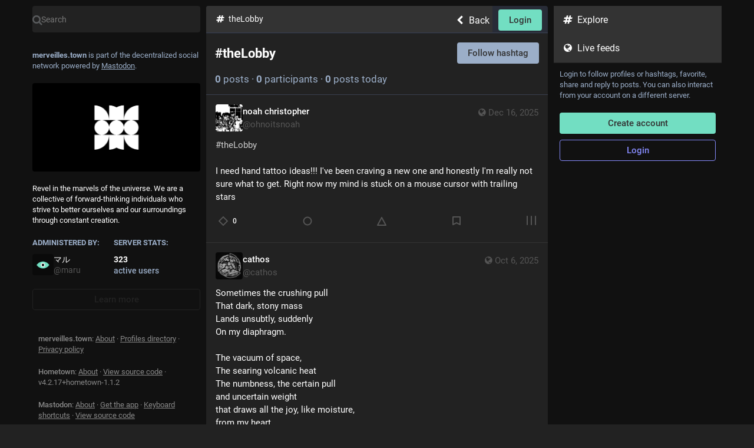

--- FILE ---
content_type: text/css; charset=utf-8
request_url: https://merveilles.town/custom.css
body_size: 925
content:
.theme-default a#login { color: var(--black); }

.theme-default button.icon-button { align-items: center; }
.theme-default button.icon-button > i { height: 22px !important; }
.theme-default button.icon-button.disabled i.fa-retweet { background-image: url("data:image/svg+xml; utf8,<svg xmlns='http://www.w3.org/2000/svg' width='22' height='22'><circle cx='11' cy='11' r='6.5' stroke='red' fill='none' stroke-width='2' stroke-linecap='round'></circle></svg>") !important }

.theme-default button.icon-button.reblogPrivate i.fa-retweet { background-image: url("data:image/svg+xml; utf8,<svg xmlns='http://www.w3.org/2000/svg' width='22' height='22'><circle cx='11' cy='11' r='6.5' stroke='white' fill='none' stroke-width='2' stroke-linecap='round'></circle></svg>") !important }

.theme-default button.icon-button i.fa-reply, .icon-button i.fa-reply-all { height: 22px; }

.theme-default #navigation-panel__publish i { background-color: var(--gray-shade-1-5); }
.theme-default #navigation-panel__publish.active i { background-color: var(--cyan); }

.notification-follow .account { padding: 16px !important }

/* profile */

.theme-default .account__header .account__header__fields dl dt { font-weight:bold !important }
.theme-default .account__header .account__header__fields dl, .account__header__bio .account__header__fields dl, .public-account-bio .account__header__fields, .public-layout .public-account-bio .account__header__fields dl { padding: 10px 0px !important }
.theme-default .account__header__bio .account__header__fields { background: none !important }
.theme-default .account__header__bio .account__header__fields .verified { border: 0px; border-bottom: 1px solid #333 !important; line-height: 10px; background:none  }
.theme-default .account__header .account__header__fields dd, .account__header .account__header__fields dt, .account__header__bio .account__header__fields dd, .public-layout .public-account-bio .account__header__fields dd, .public-layout .public-account-bio .account__header__fields dt { display: inline-block;
margin-right: 30px; }

@media screen and (max-width: 1174px) {
  .theme-default .layout-single-column .ui__header {
      background: var(--gray-shade-2) !important;
  }
}

.theme-default .ui__header__logo {
    display:none;
}

.theme-default .ui__header__links {    
    .button.button-secondary {
        border: 1px solid var(--white);
        color: var(--white);
    }
}

@media screen and (max-width: 1174px) {
  .theme-default .columns-area__panels__pane--navigational .navigation-panel {
    background: var(--gray-shade-3);
  }
}

.theme-default .notification__filter-bar button.active::before {
  background: var(--cyan);
}

.theme-default .notification-bar-action {
  color: var(--cyan);
}

.theme-default .column-link {
  padding: 15px 10px 15px 10px;
}

.theme-default .status__wrapper-direct .status__prepend {
    color: var(--cyan);
    padding:16px;
}

.theme-default .dismissable-banner {
  background: var(--fbc-primary-text);
  border: 1px solid var(--cyan);
}

.theme-default .detailed-status__wrapper-direct .detailed-status {
  background: var(--gray-shade-1-5);
}

.theme-default .ui__header__links {
  width: 100%;
}

.theme-default .ui__header__links a:last-child {
  margin-left: auto;
}

@media screen and (max-width: 1174px) {
  .theme-default .layout-single-column .ui__header {
    background: var(--fbc-primary-text);
  }
}

.theme-default .account__section-headline a.active::before {
  background: var(--cyan);
}

.theme-default .detailed-status__wrapper-direct .status__prepend {
    color: var(--cyan);
}

.theme-default .language-dropdown__dropdown__results__item.active {
  background: var(--cyan);
  color: var(--fbc-primary-text);
}

.theme-default .language-dropdown__dropdown__results__item.active .language-dropdown__dropdown__results__item__common-name {
  color: var(--fbc-secondary-text);
}

.theme-default .language-dropdown__dropdown__results__item__common-name {
  color: var(--fbc-secondary-text);
}

.theme-default .poll__option input[type="text"]:focus {
  border-color: var(--cyan);
}

.theme-default .explore__search-header {
  background: initial;
}

.theme-default .navigation-panel hr {
  border-top: 1px solid var(--gray-shade-2);
  margin: 0;
}

.theme-default .link-footer p, .link-footer p a {
  color: var(--gray-shade-8);
}

.theme-default .status-card__content {
  width:100%;
}
.theme-default .status-card:hover .status-card__content{
  background: var(--gray-shade-3);
  color:white;
}
.theme-default a.status-card:hover .status-card__host {
  color: white;
}
.theme-default a.status-card:hover .status-card__title {
  color: white;
}
.theme-default a.status-card:hover .status-card__description {
  color: white;
}

.user-role-1 {
  --user-role-accent: #000000;
}



--- FILE ---
content_type: application/javascript
request_url: https://merveilles.town/packs/js/features/hashtag_timeline-66b9b43474d3c9cf4168.chunk.js
body_size: 32145
content:
(window.webpackJsonp=window.webpackJsonp||[]).push([[467],{1232:function(e,t,n){"use strict";n.r(t);var o=n(0),r=n(1381),a=n.n(r),i=n(1),s=n.n(i),u=n(2),c=n(19),l=n(83),d=n(10),p=n(138),f=n(246),h=n(73),b=n(22),m=n(150),v=n(242),g=n(1093),O=n(7),y=n(38),j=n(25),w=n(45);const x=Object(O.d)({followHashtag:{id:"hashtag.follow",defaultMessage:"Follow hashtag"},unfollowHashtag:{id:"hashtag.unfollow",defaultMessage:"Unfollow hashtag"}}),C=(e,t)=>Object(o.a)(c.a,{id:"hashtag.counter_by_uses",defaultMessage:"{count, plural, one {{counter} post} other {{counter} posts}}",values:{count:t,counter:Object(o.a)("strong",{},void 0,e)}}),S=(e,t)=>Object(o.a)(c.a,{id:"hashtag.counter_by_accounts",defaultMessage:"{count, plural, one {{counter} participant} other {{counter} participants}}",values:{count:t,counter:Object(o.a)("strong",{},void 0,e)}}),M=(e,t)=>Object(o.a)(c.a,{id:"hashtag.counter_by_uses_today",defaultMessage:"{count, plural, one {{counter} post} other {{counter} posts}} today",values:{count:t,counter:Object(o.a)("strong",{},void 0,e)}}),I=Object(y.c)((e=>{let{tag:t,intl:n,disabled:r,onClick:a}=e;if(!t)return null;const[i,s]=t.get("history").reduce(((e,t)=>[e[0]+1*t.get("uses"),e[1]+1*t.get("accounts")]),[0,0]),u=Object(o.a)("span",{"aria-hidden":!0},void 0," · ");return Object(o.a)("div",{className:"hashtag-header"},void 0,Object(o.a)("div",{className:"hashtag-header__header"},void 0,Object(o.a)("h1",{},void 0,"#",t.get("name")),Object(o.a)(j.a,{onClick:a,text:n.formatMessage(t.get("following")?x.unfollowHashtag:x.followHashtag),disabled:r})),Object(o.a)("div",{},void 0,Object(o.a)(w.a,{value:i,renderer:C}),u,Object(o.a)(w.a,{value:s,renderer:S}),u,Object(o.a)(w.a,{value:1*t.getIn(["history",0,"uses"]),renderer:M})))}));var E=n(6),k=n(207);function V(e,t){(null==t||t>e.length)&&(t=e.length);for(var n=0,o=new Array(t);n<t;n++)o[n]=e[n];return o}function P(e,t){if(e){if("string"==typeof e)return V(e,t);var n=Object.prototype.toString.call(e).slice(8,-1);return"Object"===n&&e.constructor&&(n=e.constructor.name),"Map"===n||"Set"===n?Array.from(e):"Arguments"===n||/^(?:Ui|I)nt(?:8|16|32)(?:Clamped)?Array$/.test(n)?V(e,t):void 0}}function R(e,t){return function(e){if(Array.isArray(e))return e}(e)||function(e,t){var n=null==e?null:"undefined"!=typeof Symbol&&e[Symbol.iterator]||e["@@iterator"];if(null!=n){var o,r,a,i,s=[],u=!0,c=!1;try{if(a=(n=n.call(e)).next,0===t){if(Object(n)!==n)return;u=!1}else for(;!(u=(o=a.call(n)).done)&&(s.push(o.value),s.length!==t);u=!0);}catch(e){c=!0,r=e}finally{try{if(!u&&null!=n.return&&(i=n.return(),Object(i)!==i))return}finally{if(c)throw r}}return s}}(e,t)||P(e,t)||function(){throw new TypeError("Invalid attempt to destructure non-iterable instance.\nIn order to be iterable, non-array objects must have a [Symbol.iterator]() method.")}()}var L=n(86);function D(e,t){if(null==e)return{};var n,o,r=Object(L.a)(e,t);if(Object.getOwnPropertySymbols){var a=Object.getOwnPropertySymbols(e);for(o=0;o<a.length;o++)n=a[o],t.indexOf(n)>=0||Object.prototype.propertyIsEnumerable.call(e,n)&&(r[n]=e[n])}return r}var F=["defaultInputValue","defaultMenuIsOpen","defaultValue","inputValue","menuIsOpen","onChange","onInputChange","onMenuClose","onMenuOpen","value"];function T(e){var t=e.defaultInputValue,n=void 0===t?"":t,o=e.defaultMenuIsOpen,r=void 0!==o&&o,a=e.defaultValue,i=void 0===a?null:a,s=e.inputValue,c=e.menuIsOpen,l=e.onChange,d=e.onInputChange,p=e.onMenuClose,f=e.onMenuOpen,h=e.value,b=D(e,F),m=R(Object(u.useState)(void 0!==s?s:n),2),v=m[0],g=m[1],O=R(Object(u.useState)(void 0!==c?c:r),2),y=O[0],j=O[1],w=R(Object(u.useState)(void 0!==h?h:i),2),x=w[0],C=w[1],S=Object(u.useCallback)((function(e,t){"function"==typeof l&&l(e,t),C(e)}),[l]),M=Object(u.useCallback)((function(e,t){var n;"function"==typeof d&&(n=d(e,t)),g(void 0!==n?n:e)}),[d]),I=Object(u.useCallback)((function(){"function"==typeof f&&f(),j(!0)}),[f]),E=Object(u.useCallback)((function(){"function"==typeof p&&p(),j(!1)}),[p]),V=void 0!==s?s:v,P=void 0!==c?c:y,L=void 0!==h?h:x;return Object(k.a)(Object(k.a)({},b),{},{inputValue:V,menuIsOpen:P,onChange:S,onInputChange:M,onMenuClose:E,onMenuOpen:I,value:L})}var _=n(27);var A=n(382);function H(e,t){for(var n=0;n<t.length;n++){var o=t[n];o.enumerable=o.enumerable||!1,o.configurable=!0,"value"in o&&(o.writable=!0),Object.defineProperty(e,Object(A.a)(o.key),o)}}function N(e,t){return N=Object.setPrototypeOf?Object.setPrototypeOf.bind():function(e,t){return e.__proto__=t,e},N(e,t)}function U(e){return U=Object.setPrototypeOf?Object.getPrototypeOf.bind():function(e){return e.__proto__||Object.getPrototypeOf(e)},U(e)}var z=n(146);function B(e,t){if(t&&("object"===Object(z.a)(t)||"function"==typeof t))return t;if(void 0!==t)throw new TypeError("Derived constructors may only return object or undefined");return function(e){if(void 0===e)throw new ReferenceError("this hasn't been initialised - super() hasn't been called");return e}(e)}function $(e){var t=function(){if("undefined"==typeof Reflect||!Reflect.construct)return!1;if(Reflect.construct.sham)return!1;if("function"==typeof Proxy)return!0;try{return Boolean.prototype.valueOf.call(Reflect.construct(Boolean,[],(function(){}))),!0}catch(e){return!1}}();return function(){var n,o=U(e);if(t){var r=U(this).constructor;n=Reflect.construct(o,arguments,r)}else n=o.apply(this,arguments);return B(this,n)}}function W(e){return function(e){if(Array.isArray(e))return V(e)}(e)||function(e){if("undefined"!=typeof Symbol&&null!=e[Symbol.iterator]||null!=e["@@iterator"])return Array.from(e)}(e)||P(e)||function(){throw new TypeError("Invalid attempt to spread non-iterable instance.\nIn order to be iterable, non-array objects must have a [Symbol.iterator]() method.")}()}var G=function(){function e(e){var t=this;this._insertTag=function(e){var n;n=0===t.tags.length?t.insertionPoint?t.insertionPoint.nextSibling:t.prepend?t.container.firstChild:t.before:t.tags[t.tags.length-1].nextSibling,t.container.insertBefore(e,n),t.tags.push(e)},this.isSpeedy=void 0===e.speedy||e.speedy,this.tags=[],this.ctr=0,this.nonce=e.nonce,this.key=e.key,this.container=e.container,this.prepend=e.prepend,this.insertionPoint=e.insertionPoint,this.before=null}var t=e.prototype;return t.hydrate=function(e){e.forEach(this._insertTag)},t.insert=function(e){this.ctr%(this.isSpeedy?65e3:1)==0&&this._insertTag(function(e){var t=document.createElement("style");return t.setAttribute("data-emotion",e.key),void 0!==e.nonce&&t.setAttribute("nonce",e.nonce),t.appendChild(document.createTextNode("")),t.setAttribute("data-s",""),t}(this));var t=this.tags[this.tags.length-1];if(this.isSpeedy){var n=function(e){if(e.sheet)return e.sheet;for(var t=0;t<document.styleSheets.length;t++)if(document.styleSheets[t].ownerNode===e)return document.styleSheets[t]}(t);try{n.insertRule(e,n.cssRules.length)}catch(e){0}}else t.appendChild(document.createTextNode(e));this.ctr++},t.flush=function(){this.tags.forEach((function(e){return e.parentNode&&e.parentNode.removeChild(e)})),this.tags=[],this.ctr=0},e}(),Y="-ms-",q="-moz-",X="-webkit-",K="comm",J="rule",Z="decl",Q="@keyframes",ee=Math.abs,te=String.fromCharCode,ne=Object.assign;function oe(e,t){return 45^ue(e,0)?(((t<<2^ue(e,0))<<2^ue(e,1))<<2^ue(e,2))<<2^ue(e,3):0}function re(e){return e.trim()}function ae(e,t){return(e=t.exec(e))?e[0]:e}function ie(e,t,n){return e.replace(t,n)}function se(e,t){return e.indexOf(t)}function ue(e,t){return 0|e.charCodeAt(t)}function ce(e,t,n){return e.slice(t,n)}function le(e){return e.length}function de(e){return e.length}function pe(e,t){return t.push(e),e}function fe(e,t){return e.map(t).join("")}var he=1,be=1,me=0,ve=0,ge=0,Oe="";function ye(e,t,n,o,r,a,i){return{value:e,root:t,parent:n,type:o,props:r,children:a,line:he,column:be,length:i,return:""}}function je(e,t){return ne(ye("",null,null,"",null,null,0),e,{length:-e.length},t)}function we(){return ge=ve<me?ue(Oe,ve++):0,be++,10===ge&&(be=1,he++),ge}function xe(){return ue(Oe,ve)}function Ce(){return ve}function Se(e,t){return ce(Oe,e,t)}function Me(e){switch(e){case 0:case 9:case 10:case 13:case 32:return 5;case 33:case 43:case 44:case 47:case 62:case 64:case 126:case 59:case 123:case 125:return 4;case 58:return 3;case 34:case 39:case 40:case 91:return 2;case 41:case 93:return 1}return 0}function Ie(e){return he=be=1,me=le(Oe=e),ve=0,[]}function Ee(e){return Oe="",e}function ke(e){return re(Se(ve-1,Re(91===e?e+2:40===e?e+1:e)))}function Ve(e){for(;(ge=xe())&&ge<33;)we();return Me(e)>2||Me(ge)>3?"":" "}function Pe(e,t){for(;--t&&we()&&!(ge<48||ge>102||ge>57&&ge<65||ge>70&&ge<97););return Se(e,Ce()+(t<6&&32==xe()&&32==we()))}function Re(e){for(;we();)switch(ge){case e:return ve;case 34:case 39:34!==e&&39!==e&&Re(ge);break;case 40:41===e&&Re(e);break;case 92:we()}return ve}function Le(e,t){for(;we()&&e+ge!==57&&(e+ge!==84||47!==xe()););return"/*"+Se(t,ve-1)+"*"+te(47===e?e:we())}function De(e){for(;!Me(xe());)we();return Se(e,ve)}function Fe(e){return Ee(Te("",null,null,null,[""],e=Ie(e),0,[0],e))}function Te(e,t,n,o,r,a,i,s,u){for(var c=0,l=0,d=i,p=0,f=0,h=0,b=1,m=1,v=1,g=0,O="",y=r,j=a,w=o,x=O;m;)switch(h=g,g=we()){case 40:if(108!=h&&58==ue(x,d-1)){-1!=se(x+=ie(ke(g),"&","&\f"),"&\f")&&(v=-1);break}case 34:case 39:case 91:x+=ke(g);break;case 9:case 10:case 13:case 32:x+=Ve(h);break;case 92:x+=Pe(Ce()-1,7);continue;case 47:switch(xe()){case 42:case 47:pe(Ae(Le(we(),Ce()),t,n),u);break;default:x+="/"}break;case 123*b:s[c++]=le(x)*v;case 125*b:case 59:case 0:switch(g){case 0:case 125:m=0;case 59+l:-1==v&&(x=ie(x,/\f/g,"")),f>0&&le(x)-d&&pe(f>32?He(x+";",o,n,d-1):He(ie(x," ","")+";",o,n,d-2),u);break;case 59:x+=";";default:if(pe(w=_e(x,t,n,c,l,r,s,O,y=[],j=[],d),a),123===g)if(0===l)Te(x,t,w,w,y,a,d,s,j);else switch(99===p&&110===ue(x,3)?100:p){case 100:case 108:case 109:case 115:Te(e,w,w,o&&pe(_e(e,w,w,0,0,r,s,O,r,y=[],d),j),r,j,d,s,o?y:j);break;default:Te(x,w,w,w,[""],j,0,s,j)}}c=l=f=0,b=v=1,O=x="",d=i;break;case 58:d=1+le(x),f=h;default:if(b<1)if(123==g)--b;else if(125==g&&0==b++&&125==(ge=ve>0?ue(Oe,--ve):0,be--,10===ge&&(be=1,he--),ge))continue;switch(x+=te(g),g*b){case 38:v=l>0?1:(x+="\f",-1);break;case 44:s[c++]=(le(x)-1)*v,v=1;break;case 64:45===xe()&&(x+=ke(we())),p=xe(),l=d=le(O=x+=De(Ce())),g++;break;case 45:45===h&&2==le(x)&&(b=0)}}return a}function _e(e,t,n,o,r,a,i,s,u,c,l){for(var d=r-1,p=0===r?a:[""],f=de(p),h=0,b=0,m=0;h<o;++h)for(var v=0,g=ce(e,d+1,d=ee(b=i[h])),O=e;v<f;++v)(O=re(b>0?p[v]+" "+g:ie(g,/&\f/g,p[v])))&&(u[m++]=O);return ye(e,t,n,0===r?J:s,u,c,l)}function Ae(e,t,n){return ye(e,t,n,K,te(ge),ce(e,2,-2),0)}function He(e,t,n,o){return ye(e,t,n,Z,ce(e,0,o),ce(e,o+1,-1),o)}function Ne(e,t){for(var n="",o=de(e),r=0;r<o;r++)n+=t(e[r],r,e,t)||"";return n}function Ue(e,t,n,o){switch(e.type){case"@layer":if(e.children.length)break;case"@import":case Z:return e.return=e.return||e.value;case K:return"";case Q:return e.return=e.value+"{"+Ne(e.children,o)+"}";case J:e.value=e.props.join(",")}return le(n=Ne(e.children,o))?e.return=e.value+"{"+n+"}":""}function ze(e){return function(t){t.root||(t=t.return)&&e(t)}}function Be(e){var t=Object.create(null);return function(n){return void 0===t[n]&&(t[n]=e(n)),t[n]}}var $e=function(e,t,n){for(var o=0,r=0;o=r,r=xe(),38===o&&12===r&&(t[n]=1),!Me(r);)we();return Se(e,ve)},We=function(e,t){return Ee(function(e,t){var n=-1,o=44;do{switch(Me(o)){case 0:38===o&&12===xe()&&(t[n]=1),e[n]+=$e(ve-1,t,n);break;case 2:e[n]+=ke(o);break;case 4:if(44===o){e[++n]=58===xe()?"&\f":"",t[n]=e[n].length;break}default:e[n]+=te(o)}}while(o=we());return e}(Ie(e),t))},Ge=new WeakMap,Ye=function(e){if("rule"===e.type&&e.parent&&!(e.length<1)){for(var t=e.value,n=e.parent,o=e.column===n.column&&e.line===n.line;"rule"!==n.type;)if(!(n=n.parent))return;if((1!==e.props.length||58===t.charCodeAt(0)||Ge.get(n))&&!o){Ge.set(e,!0);for(var r=[],a=We(t,r),i=n.props,s=0,u=0;s<a.length;s++)for(var c=0;c<i.length;c++,u++)e.props[u]=r[s]?a[s].replace(/&\f/g,i[c]):i[c]+" "+a[s]}}},qe=function(e){if("decl"===e.type){var t=e.value;108===t.charCodeAt(0)&&98===t.charCodeAt(2)&&(e.return="",e.value="")}};function Xe(e,t){switch(oe(e,t)){case 5103:return X+"print-"+e+e;case 5737:case 4201:case 3177:case 3433:case 1641:case 4457:case 2921:case 5572:case 6356:case 5844:case 3191:case 6645:case 3005:case 6391:case 5879:case 5623:case 6135:case 4599:case 4855:case 4215:case 6389:case 5109:case 5365:case 5621:case 3829:return X+e+e;case 5349:case 4246:case 4810:case 6968:case 2756:return X+e+q+e+Y+e+e;case 6828:case 4268:return X+e+Y+e+e;case 6165:return X+e+Y+"flex-"+e+e;case 5187:return X+e+ie(e,/(\w+).+(:[^]+)/,X+"box-$1$2"+Y+"flex-$1$2")+e;case 5443:return X+e+Y+"flex-item-"+ie(e,/flex-|-self/,"")+e;case 4675:return X+e+Y+"flex-line-pack"+ie(e,/align-content|flex-|-self/,"")+e;case 5548:return X+e+Y+ie(e,"shrink","negative")+e;case 5292:return X+e+Y+ie(e,"basis","preferred-size")+e;case 6060:return X+"box-"+ie(e,"-grow","")+X+e+Y+ie(e,"grow","positive")+e;case 4554:return X+ie(e,/([^-])(transform)/g,"$1"+X+"$2")+e;case 6187:return ie(ie(ie(e,/(zoom-|grab)/,X+"$1"),/(image-set)/,X+"$1"),e,"")+e;case 5495:case 3959:return ie(e,/(image-set\([^]*)/,X+"$1$`$1");case 4968:return ie(ie(e,/(.+:)(flex-)?(.*)/,X+"box-pack:$3"+Y+"flex-pack:$3"),/s.+-b[^;]+/,"justify")+X+e+e;case 4095:case 3583:case 4068:case 2532:return ie(e,/(.+)-inline(.+)/,X+"$1$2")+e;case 8116:case 7059:case 5753:case 5535:case 5445:case 5701:case 4933:case 4677:case 5533:case 5789:case 5021:case 4765:if(le(e)-1-t>6)switch(ue(e,t+1)){case 109:if(45!==ue(e,t+4))break;case 102:return ie(e,/(.+:)(.+)-([^]+)/,"$1"+X+"$2-$3$1"+q+(108==ue(e,t+3)?"$3":"$2-$3"))+e;case 115:return~se(e,"stretch")?Xe(ie(e,"stretch","fill-available"),t)+e:e}break;case 4949:if(115!==ue(e,t+1))break;case 6444:switch(ue(e,le(e)-3-(~se(e,"!important")&&10))){case 107:return ie(e,":",":"+X)+e;case 101:return ie(e,/(.+:)([^;!]+)(;|!.+)?/,"$1"+X+(45===ue(e,14)?"inline-":"")+"box$3$1"+X+"$2$3$1"+Y+"$2box$3")+e}break;case 5936:switch(ue(e,t+11)){case 114:return X+e+Y+ie(e,/[svh]\w+-[tblr]{2}/,"tb")+e;case 108:return X+e+Y+ie(e,/[svh]\w+-[tblr]{2}/,"tb-rl")+e;case 45:return X+e+Y+ie(e,/[svh]\w+-[tblr]{2}/,"lr")+e}return X+e+Y+e+e}return e}var Ke=[function(e,t,n,o){if(e.length>-1&&!e.return)switch(e.type){case Z:e.return=Xe(e.value,e.length);break;case Q:return Ne([je(e,{value:ie(e.value,"@","@"+X)})],o);case J:if(e.length)return fe(e.props,(function(t){switch(ae(t,/(::plac\w+|:read-\w+)/)){case":read-only":case":read-write":return Ne([je(e,{props:[ie(t,/:(read-\w+)/,":"+q+"$1")]})],o);case"::placeholder":return Ne([je(e,{props:[ie(t,/:(plac\w+)/,":"+X+"input-$1")]}),je(e,{props:[ie(t,/:(plac\w+)/,":"+q+"$1")]}),je(e,{props:[ie(t,/:(plac\w+)/,Y+"input-$1")]})],o)}return""}))}}],Je=function(e){var t=e.key;if("css"===t){var n=document.querySelectorAll("style[data-emotion]:not([data-s])");Array.prototype.forEach.call(n,(function(e){-1!==e.getAttribute("data-emotion").indexOf(" ")&&(document.head.appendChild(e),e.setAttribute("data-s",""))}))}var o=e.stylisPlugins||Ke;var r,a,i={},s=[];r=e.container||document.head,Array.prototype.forEach.call(document.querySelectorAll('style[data-emotion^="'+t+' "]'),(function(e){for(var t=e.getAttribute("data-emotion").split(" "),n=1;n<t.length;n++)i[t[n]]=!0;s.push(e)}));var u=[Ye,qe];var c,l=[Ue,ze((function(e){c.insert(e)}))],d=function(e){var t=de(e);return function(n,o,r,a){for(var i="",s=0;s<t;s++)i+=e[s](n,o,r,a)||"";return i}}(u.concat(o,l));a=function(e,t,n,o){c=n,Ne(Fe(e?e+"{"+t.styles+"}":t.styles),d),o&&(p.inserted[t.name]=!0)};var p={key:t,sheet:new G({key:t,container:r,nonce:e.nonce,speedy:e.speedy,prepend:e.prepend,insertionPoint:e.insertionPoint}),nonce:e.nonce,inserted:i,registered:{},insert:a};return p.sheet.hydrate(s),p};n(126);function Ze(e,t,n){var o="";return n.split(" ").forEach((function(n){void 0!==e[n]?t.push(e[n]+";"):o+=n+" "})),o}var Qe=function(e,t,n){var o=e.key+"-"+t.name;!1===n&&void 0===e.registered[o]&&(e.registered[o]=t.styles)},et=function(e,t,n){Qe(e,t,n);var o=e.key+"-"+t.name;if(void 0===e.inserted[t.name]){var r=t;do{e.insert(t===r?"."+o:"",r,e.sheet,!0),r=r.next}while(void 0!==r)}};var tt={animationIterationCount:1,aspectRatio:1,borderImageOutset:1,borderImageSlice:1,borderImageWidth:1,boxFlex:1,boxFlexGroup:1,boxOrdinalGroup:1,columnCount:1,columns:1,flex:1,flexGrow:1,flexPositive:1,flexShrink:1,flexNegative:1,flexOrder:1,gridRow:1,gridRowEnd:1,gridRowSpan:1,gridRowStart:1,gridColumn:1,gridColumnEnd:1,gridColumnSpan:1,gridColumnStart:1,msGridRow:1,msGridRowSpan:1,msGridColumn:1,msGridColumnSpan:1,fontWeight:1,lineHeight:1,opacity:1,order:1,orphans:1,tabSize:1,widows:1,zIndex:1,zoom:1,WebkitLineClamp:1,fillOpacity:1,floodOpacity:1,stopOpacity:1,strokeDasharray:1,strokeDashoffset:1,strokeMiterlimit:1,strokeOpacity:1,strokeWidth:1},nt=/[A-Z]|^ms/g,ot=/_EMO_([^_]+?)_([^]*?)_EMO_/g,rt=function(e){return 45===e.charCodeAt(1)},at=function(e){return null!=e&&"boolean"!=typeof e},it=Be((function(e){return rt(e)?e:e.replace(nt,"-$&").toLowerCase()})),st=function(e,t){switch(e){case"animation":case"animationName":if("string"==typeof t)return t.replace(ot,(function(e,t,n){return ct={name:t,styles:n,next:ct},t}))}return 1===tt[e]||rt(e)||"number"!=typeof t||0===t?t:t+"px"};function ut(e,t,n){if(null==n)return"";if(void 0!==n.__emotion_styles)return n;switch(typeof n){case"boolean":return"";case"object":if(1===n.anim)return ct={name:n.name,styles:n.styles,next:ct},n.name;if(void 0!==n.styles){var o=n.next;if(void 0!==o)for(;void 0!==o;)ct={name:o.name,styles:o.styles,next:ct},o=o.next;return n.styles+";"}return function(e,t,n){var o="";if(Array.isArray(n))for(var r=0;r<n.length;r++)o+=ut(e,t,n[r])+";";else for(var a in n){var i=n[a];if("object"!=typeof i)null!=t&&void 0!==t[i]?o+=a+"{"+t[i]+"}":at(i)&&(o+=it(a)+":"+st(a,i)+";");else if(!Array.isArray(i)||"string"!=typeof i[0]||null!=t&&void 0!==t[i[0]]){var s=ut(e,t,i);switch(a){case"animation":case"animationName":o+=it(a)+":"+s+";";break;default:o+=a+"{"+s+"}"}}else for(var u=0;u<i.length;u++)at(i[u])&&(o+=it(a)+":"+st(a,i[u])+";")}return o}(e,t,n);case"function":if(void 0!==e){var r=ct,a=n(e);return ct=r,ut(e,t,a)}}if(null==t)return n;var i=t[n];return void 0!==i?i:n}var ct,lt=/label:\s*([^\s;\n{]+)\s*(;|$)/g;var dt=function(e,t,n){if(1===e.length&&"object"==typeof e[0]&&null!==e[0]&&void 0!==e[0].styles)return e[0];var o=!0,r="";ct=void 0;var a=e[0];null==a||void 0===a.raw?(o=!1,r+=ut(n,t,a)):r+=a[0];for(var i=1;i<e.length;i++)r+=ut(n,t,e[i]),o&&(r+=a[i]);lt.lastIndex=0;for(var s,u="";null!==(s=lt.exec(r));)u+="-"+s[1];var c=function(e){for(var t,n=0,o=0,r=e.length;r>=4;++o,r-=4)t=1540483477*(65535&(t=255&e.charCodeAt(o)|(255&e.charCodeAt(++o))<<8|(255&e.charCodeAt(++o))<<16|(255&e.charCodeAt(++o))<<24))+(59797*(t>>>16)<<16),n=1540483477*(65535&(t^=t>>>24))+(59797*(t>>>16)<<16)^1540483477*(65535&n)+(59797*(n>>>16)<<16);switch(r){case 3:n^=(255&e.charCodeAt(o+2))<<16;case 2:n^=(255&e.charCodeAt(o+1))<<8;case 1:n=1540483477*(65535&(n^=255&e.charCodeAt(o)))+(59797*(n>>>16)<<16)}return(((n=1540483477*(65535&(n^=n>>>13))+(59797*(n>>>16)<<16))^n>>>15)>>>0).toString(36)}(r)+u;return{name:c,styles:r,next:ct}},pt=!!u.useInsertionEffect&&u.useInsertionEffect,ft=pt||function(e){return e()},ht=(pt||u.useLayoutEffect,{}.hasOwnProperty),bt=u.createContext("undefined"!=typeof HTMLElement?Je({key:"css"}):null);var mt=bt.Provider,vt=function(e){return Object(u.forwardRef)((function(t,n){var o=Object(u.useContext)(bt);return e(t,o,n)}))};var gt=u.createContext({});var Ot="__EMOTION_TYPE_PLEASE_DO_NOT_USE__",yt=function(e){var t=e.cache,n=e.serialized,o=e.isStringTag;return Qe(t,n,o),ft((function(){return et(t,n,o)})),null};var jt=vt((function(e,t,n){var o=e.css;"string"==typeof o&&void 0!==t.registered[o]&&(o=t.registered[o]);var r=e[Ot],a=[o],i="";"string"==typeof e.className?i=Ze(t.registered,a,e.className):null!=e.className&&(i=e.className+" ");var s=dt(a,void 0,u.useContext(gt));i+=t.key+"-"+s.name;var c={};for(var l in e)ht.call(e,l)&&"css"!==l&&l!==Ot&&(c[l]=e[l]);return c.ref=n,c.className=i,u.createElement(u.Fragment,null,u.createElement(yt,{cache:t,serialized:s,isStringTag:"string"==typeof r}),u.createElement(r,c))})),wt=(n(1095),function(e,t){var n=arguments;if(null==t||!ht.call(t,"css"))return u.createElement.apply(void 0,n);var o=n.length,r=new Array(o);r[0]=jt,r[1]=function(e,t){var n={};for(var o in t)ht.call(t,o)&&(n[o]=t[o]);return n[Ot]=e,n}(e,t);for(var a=2;a<o;a++)r[a]=n[a];return u.createElement.apply(null,r)});function xt(){for(var e=arguments.length,t=new Array(e),n=0;n<e;n++)t[n]=arguments[n];return dt(t)}var Ct=n(254),St=n(56);function Mt(e){return{...e,top:e.y,left:e.x,right:e.x+e.width,bottom:e.y+e.height}}Math.min,Math.max;function It(e){var t;return(null==e||null==(t=e.ownerDocument)?void 0:t.defaultView)||window}function Et(e){return It(e).getComputedStyle(e)}function kt(e){return e instanceof It(e).Node}function Vt(e){return kt(e)?(e.nodeName||"").toLowerCase():"#document"}function Pt(e){return e instanceof HTMLElement||e instanceof It(e).HTMLElement}function Rt(e){return"undefined"!=typeof ShadowRoot&&(e instanceof It(e).ShadowRoot||e instanceof ShadowRoot)}function Lt(e){const{overflow:t,overflowX:n,overflowY:o,display:r}=Et(e);return/auto|scroll|overlay|hidden|clip/.test(t+o+n)&&!["inline","contents"].includes(r)}function Dt(){return!("undefined"==typeof CSS||!CSS.supports)&&CSS.supports("-webkit-backdrop-filter","none")}function Ft(e){return["html","body","#document"].includes(Vt(e))}const Tt=Math.min,_t=Math.max,At=Math.round,Ht=Math.floor,Nt=e=>({x:e,y:e});function Ut(e){const t=Et(e);let n=parseFloat(t.width)||0,o=parseFloat(t.height)||0;const r=Pt(e),a=r?e.offsetWidth:n,i=r?e.offsetHeight:o,s=At(n)!==a||At(o)!==i;return s&&(n=a,o=i),{width:n,height:o,$:s}}function zt(e){return e instanceof Element||e instanceof It(e).Element}function Bt(e){return zt(e)?e:e.contextElement}function $t(e){const t=Bt(e);if(!Pt(t))return Nt(1);const n=t.getBoundingClientRect(),{width:o,height:r,$:a}=Ut(t);let i=(a?At(n.width):n.width)/o,s=(a?At(n.height):n.height)/r;return i&&Number.isFinite(i)||(i=1),s&&Number.isFinite(s)||(s=1),{x:i,y:s}}const Wt=Nt(0);function Gt(e){const t=It(e);return Dt()&&t.visualViewport?{x:t.visualViewport.offsetLeft,y:t.visualViewport.offsetTop}:Wt}function Yt(e,t,n,o){void 0===t&&(t=!1),void 0===n&&(n=!1);const r=e.getBoundingClientRect(),a=Bt(e);let i=Nt(1);t&&(o?zt(o)&&(i=$t(o)):i=$t(e));const s=function(e,t,n){return void 0===t&&(t=!1),!(!n||t&&n!==It(e))&&t}(a,n,o)?Gt(a):Nt(0);let u=(r.left+s.x)/i.x,c=(r.top+s.y)/i.y,l=r.width/i.x,d=r.height/i.y;if(a){const e=It(a),t=o&&zt(o)?It(o):o;let n=e.frameElement;for(;n&&o&&t!==e;){const e=$t(n),t=n.getBoundingClientRect(),o=getComputedStyle(n),r=t.left+(n.clientLeft+parseFloat(o.paddingLeft))*e.x,a=t.top+(n.clientTop+parseFloat(o.paddingTop))*e.y;u*=e.x,c*=e.y,l*=e.x,d*=e.y,u+=r,c+=a,n=It(n).frameElement}}return Mt({width:l,height:d,x:u,y:c})}function qt(e){var t;return null==(t=(kt(e)?e.ownerDocument:e.document)||window.document)?void 0:t.documentElement}function Xt(e){if("html"===Vt(e))return e;const t=e.assignedSlot||e.parentNode||Rt(e)&&e.host||qt(e);return Rt(t)?t.host:t}function Kt(e){const t=Xt(e);return Ft(t)?e.ownerDocument?e.ownerDocument.body:e.body:Pt(t)&&Lt(t)?t:Kt(t)}function Jt(e,t){var n;void 0===t&&(t=[]);const o=Kt(e),r=o===(null==(n=e.ownerDocument)?void 0:n.body),a=It(o);return r?t.concat(a,a.visualViewport||[],Lt(o)?o:[]):t.concat(o,Jt(o))}function Zt(e,t,n,o){void 0===o&&(o={});const{ancestorScroll:r=!0,ancestorResize:a=!0,elementResize:i="function"==typeof ResizeObserver,layoutShift:s="function"==typeof IntersectionObserver,animationFrame:u=!1}=o,c=Bt(e),l=r||a?[...c?Jt(c):[],...Jt(t)]:[];l.forEach((e=>{r&&e.addEventListener("scroll",n,{passive:!0}),a&&e.addEventListener("resize",n)}));const d=c&&s?function(e,t){let n,o=null;const r=qt(e);function a(){clearTimeout(n),o&&o.disconnect(),o=null}return function i(s,u){void 0===s&&(s=!1),void 0===u&&(u=1),a();const{left:c,top:l,width:d,height:p}=e.getBoundingClientRect();if(s||t(),!d||!p)return;const f={rootMargin:-Ht(l)+"px "+-Ht(r.clientWidth-(c+d))+"px "+-Ht(r.clientHeight-(l+p))+"px "+-Ht(c)+"px",threshold:_t(0,Tt(1,u))||1};let h=!0;function b(e){const t=e[0].intersectionRatio;if(t!==u){if(!h)return i();t?i(!1,t):n=setTimeout((()=>{i(!1,1e-7)}),100)}h=!1}try{o=new IntersectionObserver(b,{...f,root:r.ownerDocument})}catch(e){o=new IntersectionObserver(b,f)}o.observe(e)}(!0),a}(c,n):null;let p,f=-1,h=null;i&&(h=new ResizeObserver((e=>{let[o]=e;o&&o.target===c&&h&&(h.unobserve(t),cancelAnimationFrame(f),f=requestAnimationFrame((()=>{h&&h.observe(t)}))),n()})),c&&!u&&h.observe(c),h.observe(t));let b=u?Yt(e):null;return u&&function t(){const o=Yt(e);!b||o.x===b.x&&o.y===b.y&&o.width===b.width&&o.height===b.height||n();b=o,p=requestAnimationFrame(t)}(),n(),()=>{l.forEach((e=>{r&&e.removeEventListener("scroll",n),a&&e.removeEventListener("resize",n)})),d&&d(),h&&h.disconnect(),h=null,u&&cancelAnimationFrame(p)}}var Qt=n(249),en=["className","clearValue","cx","getStyles","getClassNames","getValue","hasValue","isMulti","isRtl","options","selectOption","selectProps","setValue","theme"],tn=function(){};function nn(e,t){return t?"-"===t[0]?e+t:e+"__"+t:e}function on(e,t){for(var n=arguments.length,o=new Array(n>2?n-2:0),r=2;r<n;r++)o[r-2]=arguments[r];var a=[].concat(o);if(t&&e)for(var i in t)t.hasOwnProperty(i)&&t[i]&&a.push("".concat(nn(e,i)));return a.filter((function(e){return e})).map((function(e){return String(e).trim()})).join(" ")}var rn=function(e){return t=e,Array.isArray(t)?e.filter(Boolean):"object"===Object(z.a)(e)&&null!==e?[e]:[];var t},an=function(e){e.className,e.clearValue,e.cx,e.getStyles,e.getClassNames,e.getValue,e.hasValue,e.isMulti,e.isRtl,e.options,e.selectOption,e.selectProps,e.setValue,e.theme;var t=D(e,en);return Object(k.a)({},t)},sn=function(e,t,n){var o=e.cx,r=e.getStyles,a=e.getClassNames,i=e.className;return{css:r(t,e),className:o(null!=n?n:{},a(t,e),i)}};function un(e){return[document.documentElement,document.body,window].indexOf(e)>-1}function cn(e){return un(e)?window.pageYOffset:e.scrollTop}function ln(e,t){un(e)?window.scrollTo(0,t):e.scrollTop=t}function dn(e,t){var n=arguments.length>2&&void 0!==arguments[2]?arguments[2]:200,o=arguments.length>3&&void 0!==arguments[3]?arguments[3]:tn,r=cn(e),a=t-r,i=0;!function t(){var s=function(e,t,n,o){return n*((e=e/o-1)*e*e+1)+t}(i+=10,r,a,n);ln(e,s),i<n?window.requestAnimationFrame(t):o(e)}()}function pn(e,t){var n=e.getBoundingClientRect(),o=t.getBoundingClientRect(),r=t.offsetHeight/3;o.bottom+r>n.bottom?ln(e,Math.min(t.offsetTop+t.clientHeight-e.offsetHeight+r,e.scrollHeight)):o.top-r<n.top&&ln(e,Math.max(t.offsetTop-r,0))}function fn(){try{return document.createEvent("TouchEvent"),!0}catch(e){return!1}}var hn=!1,bn={get passive(){return hn=!0}},mn="undefined"!=typeof window?window:{};mn.addEventListener&&mn.removeEventListener&&(mn.addEventListener("p",tn,bn),mn.removeEventListener("p",tn,!1));var vn=hn;function gn(e){return null!=e}function On(e,t,n){return e?t:n}var yn=["children","innerProps"],jn=["children","innerProps"];function wn(e){var t=e.maxHeight,n=e.menuEl,o=e.minHeight,r=e.placement,a=e.shouldScroll,i=e.isFixedPosition,s=e.controlHeight,u=function(e){var t=getComputedStyle(e),n="absolute"===t.position,o=/(auto|scroll)/;if("fixed"===t.position)return document.documentElement;for(var r=e;r=r.parentElement;)if(t=getComputedStyle(r),(!n||"static"!==t.position)&&o.test(t.overflow+t.overflowY+t.overflowX))return r;return document.documentElement}(n),c={placement:"bottom",maxHeight:t};if(!n||!n.offsetParent)return c;var l,d=u.getBoundingClientRect().height,p=n.getBoundingClientRect(),f=p.bottom,h=p.height,b=p.top,m=n.offsetParent.getBoundingClientRect().top,v=i?window.innerHeight:un(l=u)?window.innerHeight:l.clientHeight,g=cn(u),O=parseInt(getComputedStyle(n).marginBottom,10),y=parseInt(getComputedStyle(n).marginTop,10),j=m-y,w=v-b,x=j+g,C=d-g-b,S=f-v+g+O,M=g+b-y,I=160;switch(r){case"auto":case"bottom":if(w>=h)return{placement:"bottom",maxHeight:t};if(C>=h&&!i)return a&&dn(u,S,I),{placement:"bottom",maxHeight:t};if(!i&&C>=o||i&&w>=o)return a&&dn(u,S,I),{placement:"bottom",maxHeight:i?w-O:C-O};if("auto"===r||i){var E=t,k=i?j:x;return k>=o&&(E=Math.min(k-O-s,t)),{placement:"top",maxHeight:E}}if("bottom"===r)return a&&ln(u,S),{placement:"bottom",maxHeight:t};break;case"top":if(j>=h)return{placement:"top",maxHeight:t};if(x>=h&&!i)return a&&dn(u,M,I),{placement:"top",maxHeight:t};if(!i&&x>=o||i&&j>=o){var V=t;return(!i&&x>=o||i&&j>=o)&&(V=i?j-y:x-y),a&&dn(u,M,I),{placement:"top",maxHeight:V}}return{placement:"bottom",maxHeight:t};default:throw new Error('Invalid placement provided "'.concat(r,'".'))}return c}var xn,Cn=function(e){return"auto"===e?"bottom":e},Sn=Object(u.createContext)(null),Mn=function(e){var t=e.children,n=e.minMenuHeight,o=e.maxMenuHeight,r=e.menuPlacement,a=e.menuPosition,i=e.menuShouldScrollIntoView,s=e.theme,c=(Object(u.useContext)(Sn)||{}).setPortalPlacement,l=Object(u.useRef)(null),d=R(Object(u.useState)(o),2),p=d[0],f=d[1],h=R(Object(u.useState)(null),2),b=h[0],m=h[1],v=s.spacing.controlHeight;return Object(Qt.a)((function(){var e=l.current;if(e){var t="fixed"===a,s=wn({maxHeight:o,menuEl:e,minHeight:n,placement:r,shouldScroll:i&&!t,isFixedPosition:t,controlHeight:v});f(s.maxHeight),m(s.placement),null==c||c(s.placement)}}),[o,r,a,i,n,c,v]),t({ref:l,placerProps:Object(k.a)(Object(k.a)({},e),{},{placement:b||Cn(r),maxHeight:p})})},In=function(e){var t=e.children,n=e.innerRef,o=e.innerProps;return wt("div",Object(_.a)({},sn(e,"menu",{menu:!0}),{ref:n},o),t)},En=function(e,t){var n=e.theme,o=n.spacing.baseUnit,r=n.colors;return Object(k.a)({textAlign:"center"},t?{}:{color:r.neutral40,padding:"".concat(2*o,"px ").concat(3*o,"px")})},kn=En,Vn=En,Pn=["size"],Rn=["innerProps","isRtl","size"];var Ln,Dn,Fn={name:"8mmkcg",styles:"display:inline-block;fill:currentColor;line-height:1;stroke:currentColor;stroke-width:0"},Tn=function(e){var t=e.size,n=D(e,Pn);return wt("svg",Object(_.a)({height:t,width:t,viewBox:"0 0 20 20","aria-hidden":"true",focusable:"false",css:Fn},n))},_n=function(e){return wt(Tn,Object(_.a)({size:20},e),wt("path",{d:"M14.348 14.849c-0.469 0.469-1.229 0.469-1.697 0l-2.651-3.030-2.651 3.029c-0.469 0.469-1.229 0.469-1.697 0-0.469-0.469-0.469-1.229 0-1.697l2.758-3.15-2.759-3.152c-0.469-0.469-0.469-1.228 0-1.697s1.228-0.469 1.697 0l2.652 3.031 2.651-3.031c0.469-0.469 1.228-0.469 1.697 0s0.469 1.229 0 1.697l-2.758 3.152 2.758 3.15c0.469 0.469 0.469 1.229 0 1.698z"}))},An=function(e){return wt(Tn,Object(_.a)({size:20},e),wt("path",{d:"M4.516 7.548c0.436-0.446 1.043-0.481 1.576 0l3.908 3.747 3.908-3.747c0.533-0.481 1.141-0.446 1.574 0 0.436 0.445 0.408 1.197 0 1.615-0.406 0.418-4.695 4.502-4.695 4.502-0.217 0.223-0.502 0.335-0.787 0.335s-0.57-0.112-0.789-0.335c0 0-4.287-4.084-4.695-4.502s-0.436-1.17 0-1.615z"}))},Hn=function(e,t){var n=e.isFocused,o=e.theme,r=o.spacing.baseUnit,a=o.colors;return Object(k.a)({label:"indicatorContainer",display:"flex",transition:"color 150ms"},t?{}:{color:n?a.neutral60:a.neutral20,padding:2*r,":hover":{color:n?a.neutral80:a.neutral40}})},Nn=Hn,Un=Hn,zn=function(){var e=xt.apply(void 0,arguments),t="animation-"+e.name;return{name:t,styles:"@keyframes "+t+"{"+e.styles+"}",anim:1,toString:function(){return"_EMO_"+this.name+"_"+this.styles+"_EMO_"}}}(xn||(Ln=["\n  0%, 80%, 100% { opacity: 0; }\n  40% { opacity: 1; }\n"],Dn||(Dn=Ln.slice(0)),xn=Object.freeze(Object.defineProperties(Ln,{raw:{value:Object.freeze(Dn)}})))),Bn=function(e){var t=e.delay,n=e.offset;return wt("span",{css:xt({animation:"".concat(zn," 1s ease-in-out ").concat(t,"ms infinite;"),backgroundColor:"currentColor",borderRadius:"1em",display:"inline-block",marginLeft:n?"1em":void 0,height:"1em",verticalAlign:"top",width:"1em"},"","")})},$n=function(e){var t=e.children,n=e.isDisabled,o=e.isFocused,r=e.innerRef,a=e.innerProps,i=e.menuIsOpen;return wt("div",Object(_.a)({ref:r},sn(e,"control",{control:!0,"control--is-disabled":n,"control--is-focused":o,"control--menu-is-open":i}),a),t)},Wn=["data"],Gn=function(e){var t=e.children,n=e.cx,o=e.getStyles,r=e.getClassNames,a=e.Heading,i=e.headingProps,s=e.innerProps,u=e.label,c=e.theme,l=e.selectProps;return wt("div",Object(_.a)({},sn(e,"group",{group:!0}),s),wt(a,Object(_.a)({},i,{selectProps:l,theme:c,getStyles:o,getClassNames:r,cx:n}),u),wt("div",null,t))},Yn=["innerRef","isDisabled","isHidden","inputClassName"],qn={gridArea:"1 / 2",font:"inherit",minWidth:"2px",border:0,margin:0,outline:0,padding:0},Xn={flex:"1 1 auto",display:"inline-grid",gridArea:"1 / 1 / 2 / 3",gridTemplateColumns:"0 min-content","&:after":Object(k.a)({content:'attr(data-value) " "',visibility:"hidden",whiteSpace:"pre"},qn)},Kn=function(e){return Object(k.a)({label:"input",color:"inherit",background:0,opacity:e?0:1,width:"100%"},qn)},Jn=function(e){var t=e.children,n=e.innerProps;return wt("div",n,t)};var Zn={ClearIndicator:function(e){var t=e.children,n=e.innerProps;return wt("div",Object(_.a)({},sn(e,"clearIndicator",{indicator:!0,"clear-indicator":!0}),n),t||wt(_n,null))},Control:$n,DropdownIndicator:function(e){var t=e.children,n=e.innerProps;return wt("div",Object(_.a)({},sn(e,"dropdownIndicator",{indicator:!0,"dropdown-indicator":!0}),n),t||wt(An,null))},DownChevron:An,CrossIcon:_n,Group:Gn,GroupHeading:function(e){var t=an(e);t.data;var n=D(t,Wn);return wt("div",Object(_.a)({},sn(e,"groupHeading",{"group-heading":!0}),n))},IndicatorsContainer:function(e){var t=e.children,n=e.innerProps;return wt("div",Object(_.a)({},sn(e,"indicatorsContainer",{indicators:!0}),n),t)},IndicatorSeparator:function(e){var t=e.innerProps;return wt("span",Object(_.a)({},t,sn(e,"indicatorSeparator",{"indicator-separator":!0})))},Input:function(e){var t=e.cx,n=e.value,o=an(e),r=o.innerRef,a=o.isDisabled,i=o.isHidden,s=o.inputClassName,u=D(o,Yn);return wt("div",Object(_.a)({},sn(e,"input",{"input-container":!0}),{"data-value":n||""}),wt("input",Object(_.a)({className:t({input:!0},s),ref:r,style:Kn(i),disabled:a},u)))},LoadingIndicator:function(e){var t=e.innerProps,n=e.isRtl,o=e.size,r=void 0===o?4:o,a=D(e,Rn);return wt("div",Object(_.a)({},sn(Object(k.a)(Object(k.a)({},a),{},{innerProps:t,isRtl:n,size:r}),"loadingIndicator",{indicator:!0,"loading-indicator":!0}),t),wt(Bn,{delay:0,offset:n}),wt(Bn,{delay:160,offset:!0}),wt(Bn,{delay:320,offset:!n}))},Menu:In,MenuList:function(e){var t=e.children,n=e.innerProps,o=e.innerRef,r=e.isMulti;return wt("div",Object(_.a)({},sn(e,"menuList",{"menu-list":!0,"menu-list--is-multi":r}),{ref:o},n),t)},MenuPortal:function(e){var t=e.appendTo,n=e.children,o=e.controlElement,r=e.innerProps,a=e.menuPlacement,i=e.menuPosition,s=Object(u.useRef)(null),c=Object(u.useRef)(null),l=R(Object(u.useState)(Cn(a)),2),d=l[0],p=l[1],f=Object(u.useMemo)((function(){return{setPortalPlacement:p}}),[]),h=R(Object(u.useState)(null),2),b=h[0],m=h[1],v=Object(u.useCallback)((function(){if(o){var e=function(e){var t=e.getBoundingClientRect();return{bottom:t.bottom,height:t.height,left:t.left,right:t.right,top:t.top,width:t.width}}(o),t="fixed"===i?0:window.pageYOffset,n=e[d]+t;n===(null==b?void 0:b.offset)&&e.left===(null==b?void 0:b.rect.left)&&e.width===(null==b?void 0:b.rect.width)||m({offset:n,rect:e})}}),[o,i,d,null==b?void 0:b.offset,null==b?void 0:b.rect.left,null==b?void 0:b.rect.width]);Object(Qt.a)((function(){v()}),[v]);var g=Object(u.useCallback)((function(){"function"==typeof c.current&&(c.current(),c.current=null),o&&s.current&&(c.current=Zt(o,s.current,v,{elementResize:"ResizeObserver"in window}))}),[o,v]);Object(Qt.a)((function(){g()}),[g]);var O=Object(u.useCallback)((function(e){s.current=e,g()}),[g]);if(!t&&"fixed"!==i||!b)return null;var y=wt("div",Object(_.a)({ref:O},sn(Object(k.a)(Object(k.a)({},e),{},{offset:b.offset,position:i,rect:b.rect}),"menuPortal",{"menu-portal":!0}),r),n);return wt(Sn.Provider,{value:f},t?Object(St.createPortal)(y,t):y)},LoadingMessage:function(e){var t=e.children,n=void 0===t?"Loading...":t,o=e.innerProps,r=D(e,jn);return wt("div",Object(_.a)({},sn(Object(k.a)(Object(k.a)({},r),{},{children:n,innerProps:o}),"loadingMessage",{"menu-notice":!0,"menu-notice--loading":!0}),o),n)},NoOptionsMessage:function(e){var t=e.children,n=void 0===t?"No options":t,o=e.innerProps,r=D(e,yn);return wt("div",Object(_.a)({},sn(Object(k.a)(Object(k.a)({},r),{},{children:n,innerProps:o}),"noOptionsMessage",{"menu-notice":!0,"menu-notice--no-options":!0}),o),n)},MultiValue:function(e){var t=e.children,n=e.components,o=e.data,r=e.innerProps,a=e.isDisabled,i=e.removeProps,s=e.selectProps,u=n.Container,c=n.Label,l=n.Remove;return wt(u,{data:o,innerProps:Object(k.a)(Object(k.a)({},sn(e,"multiValue",{"multi-value":!0,"multi-value--is-disabled":a})),r),selectProps:s},wt(c,{data:o,innerProps:Object(k.a)({},sn(e,"multiValueLabel",{"multi-value__label":!0})),selectProps:s},t),wt(l,{data:o,innerProps:Object(k.a)(Object(k.a)({},sn(e,"multiValueRemove",{"multi-value__remove":!0})),{},{"aria-label":"Remove ".concat(t||"option")},i),selectProps:s}))},MultiValueContainer:Jn,MultiValueLabel:Jn,MultiValueRemove:function(e){var t=e.children,n=e.innerProps;return wt("div",Object(_.a)({role:"button"},n),t||wt(_n,{size:14}))},Option:function(e){var t=e.children,n=e.isDisabled,o=e.isFocused,r=e.isSelected,a=e.innerRef,i=e.innerProps;return wt("div",Object(_.a)({},sn(e,"option",{option:!0,"option--is-disabled":n,"option--is-focused":o,"option--is-selected":r}),{ref:a,"aria-disabled":n},i),t)},Placeholder:function(e){var t=e.children,n=e.innerProps;return wt("div",Object(_.a)({},sn(e,"placeholder",{placeholder:!0}),n),t)},SelectContainer:function(e){var t=e.children,n=e.innerProps,o=e.isDisabled,r=e.isRtl;return wt("div",Object(_.a)({},sn(e,"container",{"--is-disabled":o,"--is-rtl":r}),n),t)},SingleValue:function(e){var t=e.children,n=e.isDisabled,o=e.innerProps;return wt("div",Object(_.a)({},sn(e,"singleValue",{"single-value":!0,"single-value--is-disabled":n}),o),t)},ValueContainer:function(e){var t=e.children,n=e.innerProps,o=e.isMulti,r=e.hasValue;return wt("div",Object(_.a)({},sn(e,"valueContainer",{"value-container":!0,"value-container--is-multi":o,"value-container--has-value":r}),n),t)}},Qn=Number.isNaN||function(e){return"number"==typeof e&&e!=e};function eo(e,t){if(e.length!==t.length)return!1;for(var n=0;n<e.length;n++)if(o=e[n],r=t[n],!(o===r||Qn(o)&&Qn(r)))return!1;var o,r;return!0}for(var to={name:"7pg0cj-a11yText",styles:"label:a11yText;z-index:9999;border:0;clip:rect(1px, 1px, 1px, 1px);height:1px;width:1px;position:absolute;overflow:hidden;padding:0;white-space:nowrap"},no=function(e){return wt("span",Object(_.a)({css:to},e))},oo={guidance:function(e){var t=e.isSearchable,n=e.isMulti,o=e.isDisabled,r=e.tabSelectsValue;switch(e.context){case"menu":return"Use Up and Down to choose options".concat(o?"":", press Enter to select the currently focused option",", press Escape to exit the menu").concat(r?", press Tab to select the option and exit the menu":"",".");case"input":return"".concat(e["aria-label"]||"Select"," is focused ").concat(t?",type to refine list":"",", press Down to open the menu, ").concat(n?" press left to focus selected values":"");case"value":return"Use left and right to toggle between focused values, press Backspace to remove the currently focused value";default:return""}},onChange:function(e){var t=e.action,n=e.label,o=void 0===n?"":n,r=e.labels,a=e.isDisabled;switch(t){case"deselect-option":case"pop-value":case"remove-value":return"option ".concat(o,", deselected.");case"clear":return"All selected options have been cleared.";case"initial-input-focus":return"option".concat(r.length>1?"s":""," ").concat(r.join(","),", selected.");case"select-option":return"option ".concat(o,a?" is disabled. Select another option.":", selected.");default:return""}},onFocus:function(e){var t=e.context,n=e.focused,o=e.options,r=e.label,a=void 0===r?"":r,i=e.selectValue,s=e.isDisabled,u=e.isSelected,c=function(e,t){return e&&e.length?"".concat(e.indexOf(t)+1," of ").concat(e.length):""};if("value"===t&&i)return"value ".concat(a," focused, ").concat(c(i,n),".");if("menu"===t){var l=s?" disabled":"",d="".concat(u?"selected":"focused").concat(l);return"option ".concat(a," ").concat(d,", ").concat(c(o,n),".")}return""},onFilter:function(e){var t=e.inputValue,n=e.resultsMessage;return"".concat(n).concat(t?" for search term "+t:"",".")}},ro=function(e){var t=e.ariaSelection,n=e.focusedOption,o=e.focusedValue,r=e.focusableOptions,a=e.isFocused,i=e.selectValue,s=e.selectProps,c=e.id,l=s.ariaLiveMessages,d=s.getOptionLabel,p=s.inputValue,f=s.isMulti,h=s.isOptionDisabled,b=s.isSearchable,m=s.menuIsOpen,v=s.options,g=s.screenReaderStatus,O=s.tabSelectsValue,y=s["aria-label"],j=s["aria-live"],w=Object(u.useMemo)((function(){return Object(k.a)(Object(k.a)({},oo),l||{})}),[l]),x=Object(u.useMemo)((function(){var e,n="";if(t&&w.onChange){var o=t.option,r=t.options,a=t.removedValue,s=t.removedValues,u=t.value,c=a||o||(e=u,Array.isArray(e)?null:e),l=c?d(c):"",p=r||s||void 0,f=p?p.map(d):[],b=Object(k.a)({isDisabled:c&&h(c,i),label:l,labels:f},t);n=w.onChange(b)}return n}),[t,w,h,i,d]),C=Object(u.useMemo)((function(){var e="",t=n||o,a=!!(n&&i&&i.includes(n));if(t&&w.onFocus){var s={focused:t,label:d(t),isDisabled:h(t,i),isSelected:a,options:r,context:t===n?"menu":"value",selectValue:i};e=w.onFocus(s)}return e}),[n,o,d,h,w,r,i]),S=Object(u.useMemo)((function(){var e="";if(m&&v.length&&w.onFilter){var t=g({count:r.length});e=w.onFilter({inputValue:p,resultsMessage:t})}return e}),[r,p,m,w,v,g]),M=Object(u.useMemo)((function(){var e="";if(w.guidance){var t=o?"value":m?"menu":"input";e=w.guidance({"aria-label":y,context:t,isDisabled:n&&h(n,i),isMulti:f,isSearchable:b,tabSelectsValue:O})}return e}),[y,n,o,f,h,b,m,w,i,O]),I="".concat(C," ").concat(S," ").concat(M),E=wt(u.Fragment,null,wt("span",{id:"aria-selection"},x),wt("span",{id:"aria-context"},I)),V="initial-input-focus"===(null==t?void 0:t.action);return wt(u.Fragment,null,wt(no,{id:c},V&&E),wt(no,{"aria-live":j,"aria-atomic":"false","aria-relevant":"additions text"},a&&!V&&E))},ao=[{base:"A",letters:"AⒶＡÀÁÂẦẤẪẨÃĀĂẰẮẴẲȦǠÄǞẢÅǺǍȀȂẠẬẶḀĄȺⱯ"},{base:"AA",letters:"Ꜳ"},{base:"AE",letters:"ÆǼǢ"},{base:"AO",letters:"Ꜵ"},{base:"AU",letters:"Ꜷ"},{base:"AV",letters:"ꜸꜺ"},{base:"AY",letters:"Ꜽ"},{base:"B",letters:"BⒷＢḂḄḆɃƂƁ"},{base:"C",letters:"CⒸＣĆĈĊČÇḈƇȻꜾ"},{base:"D",letters:"DⒹＤḊĎḌḐḒḎĐƋƊƉꝹ"},{base:"DZ",letters:"ǱǄ"},{base:"Dz",letters:"ǲǅ"},{base:"E",letters:"EⒺＥÈÉÊỀẾỄỂẼĒḔḖĔĖËẺĚȄȆẸỆȨḜĘḘḚƐƎ"},{base:"F",letters:"FⒻＦḞƑꝻ"},{base:"G",letters:"GⒼＧǴĜḠĞĠǦĢǤƓꞠꝽꝾ"},{base:"H",letters:"HⒽＨĤḢḦȞḤḨḪĦⱧⱵꞍ"},{base:"I",letters:"IⒾＩÌÍÎĨĪĬİÏḮỈǏȈȊỊĮḬƗ"},{base:"J",letters:"JⒿＪĴɈ"},{base:"K",letters:"KⓀＫḰǨḲĶḴƘⱩꝀꝂꝄꞢ"},{base:"L",letters:"LⓁＬĿĹĽḶḸĻḼḺŁȽⱢⱠꝈꝆꞀ"},{base:"LJ",letters:"Ǉ"},{base:"Lj",letters:"ǈ"},{base:"M",letters:"MⓂＭḾṀṂⱮƜ"},{base:"N",letters:"NⓃＮǸŃÑṄŇṆŅṊṈȠƝꞐꞤ"},{base:"NJ",letters:"Ǌ"},{base:"Nj",letters:"ǋ"},{base:"O",letters:"OⓄＯÒÓÔỒỐỖỔÕṌȬṎŌṐṒŎȮȰÖȪỎŐǑȌȎƠỜỚỠỞỢỌỘǪǬØǾƆƟꝊꝌ"},{base:"OI",letters:"Ƣ"},{base:"OO",letters:"Ꝏ"},{base:"OU",letters:"Ȣ"},{base:"P",letters:"PⓅＰṔṖƤⱣꝐꝒꝔ"},{base:"Q",letters:"QⓆＱꝖꝘɊ"},{base:"R",letters:"RⓇＲŔṘŘȐȒṚṜŖṞɌⱤꝚꞦꞂ"},{base:"S",letters:"SⓈＳẞŚṤŜṠŠṦṢṨȘŞⱾꞨꞄ"},{base:"T",letters:"TⓉＴṪŤṬȚŢṰṮŦƬƮȾꞆ"},{base:"TZ",letters:"Ꜩ"},{base:"U",letters:"UⓊＵÙÚÛŨṸŪṺŬÜǛǗǕǙỦŮŰǓȔȖƯỪỨỮỬỰỤṲŲṶṴɄ"},{base:"V",letters:"VⓋＶṼṾƲꝞɅ"},{base:"VY",letters:"Ꝡ"},{base:"W",letters:"WⓌＷẀẂŴẆẄẈⱲ"},{base:"X",letters:"XⓍＸẊẌ"},{base:"Y",letters:"YⓎＹỲÝŶỸȲẎŸỶỴƳɎỾ"},{base:"Z",letters:"ZⓏＺŹẐŻŽẒẔƵȤⱿⱫꝢ"},{base:"a",letters:"aⓐａẚàáâầấẫẩãāăằắẵẳȧǡäǟảåǻǎȁȃạậặḁąⱥɐ"},{base:"aa",letters:"ꜳ"},{base:"ae",letters:"æǽǣ"},{base:"ao",letters:"ꜵ"},{base:"au",letters:"ꜷ"},{base:"av",letters:"ꜹꜻ"},{base:"ay",letters:"ꜽ"},{base:"b",letters:"bⓑｂḃḅḇƀƃɓ"},{base:"c",letters:"cⓒｃćĉċčçḉƈȼꜿↄ"},{base:"d",letters:"dⓓｄḋďḍḑḓḏđƌɖɗꝺ"},{base:"dz",letters:"ǳǆ"},{base:"e",letters:"eⓔｅèéêềếễểẽēḕḗĕėëẻěȅȇẹệȩḝęḙḛɇɛǝ"},{base:"f",letters:"fⓕｆḟƒꝼ"},{base:"g",letters:"gⓖｇǵĝḡğġǧģǥɠꞡᵹꝿ"},{base:"h",letters:"hⓗｈĥḣḧȟḥḩḫẖħⱨⱶɥ"},{base:"hv",letters:"ƕ"},{base:"i",letters:"iⓘｉìíîĩīĭïḯỉǐȉȋịįḭɨı"},{base:"j",letters:"jⓙｊĵǰɉ"},{base:"k",letters:"kⓚｋḱǩḳķḵƙⱪꝁꝃꝅꞣ"},{base:"l",letters:"lⓛｌŀĺľḷḹļḽḻſłƚɫⱡꝉꞁꝇ"},{base:"lj",letters:"ǉ"},{base:"m",letters:"mⓜｍḿṁṃɱɯ"},{base:"n",letters:"nⓝｎǹńñṅňṇņṋṉƞɲŉꞑꞥ"},{base:"nj",letters:"ǌ"},{base:"o",letters:"oⓞｏòóôồốỗổõṍȭṏōṑṓŏȯȱöȫỏőǒȍȏơờớỡởợọộǫǭøǿɔꝋꝍɵ"},{base:"oi",letters:"ƣ"},{base:"ou",letters:"ȣ"},{base:"oo",letters:"ꝏ"},{base:"p",letters:"pⓟｐṕṗƥᵽꝑꝓꝕ"},{base:"q",letters:"qⓠｑɋꝗꝙ"},{base:"r",letters:"rⓡｒŕṙřȑȓṛṝŗṟɍɽꝛꞧꞃ"},{base:"s",letters:"sⓢｓßśṥŝṡšṧṣṩșşȿꞩꞅẛ"},{base:"t",letters:"tⓣｔṫẗťṭțţṱṯŧƭʈⱦꞇ"},{base:"tz",letters:"ꜩ"},{base:"u",letters:"uⓤｕùúûũṹūṻŭüǜǘǖǚủůűǔȕȗưừứữửựụṳųṷṵʉ"},{base:"v",letters:"vⓥｖṽṿʋꝟʌ"},{base:"vy",letters:"ꝡ"},{base:"w",letters:"wⓦｗẁẃŵẇẅẘẉⱳ"},{base:"x",letters:"xⓧｘẋẍ"},{base:"y",letters:"yⓨｙỳýŷỹȳẏÿỷẙỵƴɏỿ"},{base:"z",letters:"zⓩｚźẑżžẓẕƶȥɀⱬꝣ"}],io=new RegExp("["+ao.map((function(e){return e.letters})).join("")+"]","g"),so={},uo=0;uo<ao.length;uo++)for(var co=ao[uo],lo=0;lo<co.letters.length;lo++)so[co.letters[lo]]=co.base;var po=function(e){return e.replace(io,(function(e){return so[e]}))},fo=function(e,t){void 0===t&&(t=eo);var n=null;function o(){for(var o=[],r=0;r<arguments.length;r++)o[r]=arguments[r];if(n&&n.lastThis===this&&t(o,n.lastArgs))return n.lastResult;var a=e.apply(this,o);return n={lastResult:a,lastArgs:o,lastThis:this},a}return o.clear=function(){n=null},o}(po),ho=function(e){return e.replace(/^\s+|\s+$/g,"")},bo=function(e){return"".concat(e.label," ").concat(e.value)},mo=["innerRef"];function vo(e){var t=e.innerRef,n=function(e){for(var t=arguments.length,n=new Array(t>1?t-1:0),o=1;o<t;o++)n[o-1]=arguments[o];return Object.entries(e).filter((function(e){var t=R(e,1)[0];return!n.includes(t)})).reduce((function(e,t){var n=R(t,2),o=n[0],r=n[1];return e[o]=r,e}),{})}(D(e,mo),"onExited","in","enter","exit","appear");return wt("input",Object(_.a)({ref:t},n,{css:xt({label:"dummyInput",background:0,border:0,caretColor:"transparent",fontSize:"inherit",gridArea:"1 / 1 / 2 / 3",outline:0,padding:0,width:1,color:"transparent",left:-100,opacity:0,position:"relative",transform:"scale(.01)"},"","")}))}var go=function(e){e.preventDefault(),e.stopPropagation()};var Oo=["boxSizing","height","overflow","paddingRight","position"],yo={boxSizing:"border-box",overflow:"hidden",position:"relative",height:"100%"};function jo(e){e.preventDefault()}function wo(e){e.stopPropagation()}function xo(){var e=this.scrollTop,t=this.scrollHeight,n=e+this.offsetHeight;0===e?this.scrollTop=1:n===t&&(this.scrollTop=e-1)}function Co(){return"ontouchstart"in window||navigator.maxTouchPoints}var So=!("undefined"==typeof window||!window.document||!window.document.createElement),Mo=0,Io={capture:!1,passive:!1};var Eo=function(){return document.activeElement&&document.activeElement.blur()},ko={name:"1kfdb0e",styles:"position:fixed;left:0;bottom:0;right:0;top:0"};function Vo(e){var t=e.children,n=e.lockEnabled,o=e.captureEnabled,r=function(e){var t=e.isEnabled,n=e.onBottomArrive,o=e.onBottomLeave,r=e.onTopArrive,a=e.onTopLeave,i=Object(u.useRef)(!1),s=Object(u.useRef)(!1),c=Object(u.useRef)(0),l=Object(u.useRef)(null),d=Object(u.useCallback)((function(e,t){if(null!==l.current){var u=l.current,c=u.scrollTop,d=u.scrollHeight,p=u.clientHeight,f=l.current,h=t>0,b=d-p-c,m=!1;b>t&&i.current&&(o&&o(e),i.current=!1),h&&s.current&&(a&&a(e),s.current=!1),h&&t>b?(n&&!i.current&&n(e),f.scrollTop=d,m=!0,i.current=!0):!h&&-t>c&&(r&&!s.current&&r(e),f.scrollTop=0,m=!0,s.current=!0),m&&go(e)}}),[n,o,r,a]),p=Object(u.useCallback)((function(e){d(e,e.deltaY)}),[d]),f=Object(u.useCallback)((function(e){c.current=e.changedTouches[0].clientY}),[]),h=Object(u.useCallback)((function(e){var t=c.current-e.changedTouches[0].clientY;d(e,t)}),[d]),b=Object(u.useCallback)((function(e){if(e){var t=!!vn&&{passive:!1};e.addEventListener("wheel",p,t),e.addEventListener("touchstart",f,t),e.addEventListener("touchmove",h,t)}}),[h,f,p]),m=Object(u.useCallback)((function(e){e&&(e.removeEventListener("wheel",p,!1),e.removeEventListener("touchstart",f,!1),e.removeEventListener("touchmove",h,!1))}),[h,f,p]);return Object(u.useEffect)((function(){if(t){var e=l.current;return b(e),function(){m(e)}}}),[t,b,m]),function(e){l.current=e}}({isEnabled:void 0===o||o,onBottomArrive:e.onBottomArrive,onBottomLeave:e.onBottomLeave,onTopArrive:e.onTopArrive,onTopLeave:e.onTopLeave}),a=function(e){var t=e.isEnabled,n=e.accountForScrollbars,o=void 0===n||n,r=Object(u.useRef)({}),a=Object(u.useRef)(null),i=Object(u.useCallback)((function(e){if(So){var t=document.body,n=t&&t.style;if(o&&Oo.forEach((function(e){var t=n&&n[e];r.current[e]=t})),o&&Mo<1){var a=parseInt(r.current.paddingRight,10)||0,i=document.body?document.body.clientWidth:0,s=window.innerWidth-i+a||0;Object.keys(yo).forEach((function(e){var t=yo[e];n&&(n[e]=t)})),n&&(n.paddingRight="".concat(s,"px"))}t&&Co()&&(t.addEventListener("touchmove",jo,Io),e&&(e.addEventListener("touchstart",xo,Io),e.addEventListener("touchmove",wo,Io))),Mo+=1}}),[o]),s=Object(u.useCallback)((function(e){if(So){var t=document.body,n=t&&t.style;Mo=Math.max(Mo-1,0),o&&Mo<1&&Oo.forEach((function(e){var t=r.current[e];n&&(n[e]=t)})),t&&Co()&&(t.removeEventListener("touchmove",jo,Io),e&&(e.removeEventListener("touchstart",xo,Io),e.removeEventListener("touchmove",wo,Io)))}}),[o]);return Object(u.useEffect)((function(){if(t){var e=a.current;return i(e),function(){s(e)}}}),[t,i,s]),function(e){a.current=e}}({isEnabled:n});return wt(u.Fragment,null,n&&wt("div",{onClick:Eo,css:ko}),t((function(e){r(e),a(e)})))}var Po={name:"1a0ro4n-requiredInput",styles:"label:requiredInput;opacity:0;pointer-events:none;position:absolute;bottom:0;left:0;right:0;width:100%"},Ro=function(e){var t=e.name,n=e.onFocus;return wt("input",{required:!0,name:t,tabIndex:-1,"aria-hidden":"true",onFocus:n,css:Po,value:"",onChange:function(){}})},Lo={clearIndicator:Un,container:function(e){var t=e.isDisabled;return{label:"container",direction:e.isRtl?"rtl":void 0,pointerEvents:t?"none":void 0,position:"relative"}},control:function(e,t){var n=e.isDisabled,o=e.isFocused,r=e.theme,a=r.colors,i=r.borderRadius,s=r.spacing;return Object(k.a)({label:"control",alignItems:"center",cursor:"default",display:"flex",flexWrap:"wrap",justifyContent:"space-between",minHeight:s.controlHeight,outline:"0 !important",position:"relative",transition:"all 100ms"},t?{}:{backgroundColor:n?a.neutral5:a.neutral0,borderColor:n?a.neutral10:o?a.primary:a.neutral20,borderRadius:i,borderStyle:"solid",borderWidth:1,boxShadow:o?"0 0 0 1px ".concat(a.primary):void 0,"&:hover":{borderColor:o?a.primary:a.neutral30}})},dropdownIndicator:Nn,group:function(e,t){var n=e.theme.spacing;return t?{}:{paddingBottom:2*n.baseUnit,paddingTop:2*n.baseUnit}},groupHeading:function(e,t){var n=e.theme,o=n.colors,r=n.spacing;return Object(k.a)({label:"group",cursor:"default",display:"block"},t?{}:{color:o.neutral40,fontSize:"75%",fontWeight:500,marginBottom:"0.25em",paddingLeft:3*r.baseUnit,paddingRight:3*r.baseUnit,textTransform:"uppercase"})},indicatorsContainer:function(){return{alignItems:"center",alignSelf:"stretch",display:"flex",flexShrink:0}},indicatorSeparator:function(e,t){var n=e.isDisabled,o=e.theme,r=o.spacing.baseUnit,a=o.colors;return Object(k.a)({label:"indicatorSeparator",alignSelf:"stretch",width:1},t?{}:{backgroundColor:n?a.neutral10:a.neutral20,marginBottom:2*r,marginTop:2*r})},input:function(e,t){var n=e.isDisabled,o=e.value,r=e.theme,a=r.spacing,i=r.colors;return Object(k.a)(Object(k.a)({visibility:n?"hidden":"visible",transform:o?"translateZ(0)":""},Xn),t?{}:{margin:a.baseUnit/2,paddingBottom:a.baseUnit/2,paddingTop:a.baseUnit/2,color:i.neutral80})},loadingIndicator:function(e,t){var n=e.isFocused,o=e.size,r=e.theme,a=r.colors,i=r.spacing.baseUnit;return Object(k.a)({label:"loadingIndicator",display:"flex",transition:"color 150ms",alignSelf:"center",fontSize:o,lineHeight:1,marginRight:o,textAlign:"center",verticalAlign:"middle"},t?{}:{color:n?a.neutral60:a.neutral20,padding:2*i})},loadingMessage:Vn,menu:function(e,t){var n,o=e.placement,r=e.theme,a=r.borderRadius,i=r.spacing,s=r.colors;return Object(k.a)((n={label:"menu"},Object(Ct.a)(n,function(e){return e?{bottom:"top",top:"bottom"}[e]:"bottom"}(o),"100%"),Object(Ct.a)(n,"position","absolute"),Object(Ct.a)(n,"width","100%"),Object(Ct.a)(n,"zIndex",1),n),t?{}:{backgroundColor:s.neutral0,borderRadius:a,boxShadow:"0 0 0 1px hsla(0, 0%, 0%, 0.1), 0 4px 11px hsla(0, 0%, 0%, 0.1)",marginBottom:i.menuGutter,marginTop:i.menuGutter})},menuList:function(e,t){var n=e.maxHeight,o=e.theme.spacing.baseUnit;return Object(k.a)({maxHeight:n,overflowY:"auto",position:"relative",WebkitOverflowScrolling:"touch"},t?{}:{paddingBottom:o,paddingTop:o})},menuPortal:function(e){var t=e.rect,n=e.offset,o=e.position;return{left:t.left,position:o,top:n,width:t.width,zIndex:1}},multiValue:function(e,t){var n=e.theme,o=n.spacing,r=n.borderRadius,a=n.colors;return Object(k.a)({label:"multiValue",display:"flex",minWidth:0},t?{}:{backgroundColor:a.neutral10,borderRadius:r/2,margin:o.baseUnit/2})},multiValueLabel:function(e,t){var n=e.theme,o=n.borderRadius,r=n.colors,a=e.cropWithEllipsis;return Object(k.a)({overflow:"hidden",textOverflow:a||void 0===a?"ellipsis":void 0,whiteSpace:"nowrap"},t?{}:{borderRadius:o/2,color:r.neutral80,fontSize:"85%",padding:3,paddingLeft:6})},multiValueRemove:function(e,t){var n=e.theme,o=n.spacing,r=n.borderRadius,a=n.colors,i=e.isFocused;return Object(k.a)({alignItems:"center",display:"flex"},t?{}:{borderRadius:r/2,backgroundColor:i?a.dangerLight:void 0,paddingLeft:o.baseUnit,paddingRight:o.baseUnit,":hover":{backgroundColor:a.dangerLight,color:a.danger}})},noOptionsMessage:kn,option:function(e,t){var n=e.isDisabled,o=e.isFocused,r=e.isSelected,a=e.theme,i=a.spacing,s=a.colors;return Object(k.a)({label:"option",cursor:"default",display:"block",fontSize:"inherit",width:"100%",userSelect:"none",WebkitTapHighlightColor:"rgba(0, 0, 0, 0)"},t?{}:{backgroundColor:r?s.primary:o?s.primary25:"transparent",color:n?s.neutral20:r?s.neutral0:"inherit",padding:"".concat(2*i.baseUnit,"px ").concat(3*i.baseUnit,"px"),":active":{backgroundColor:n?void 0:r?s.primary:s.primary50}})},placeholder:function(e,t){var n=e.theme,o=n.spacing,r=n.colors;return Object(k.a)({label:"placeholder",gridArea:"1 / 1 / 2 / 3"},t?{}:{color:r.neutral50,marginLeft:o.baseUnit/2,marginRight:o.baseUnit/2})},singleValue:function(e,t){var n=e.isDisabled,o=e.theme,r=o.spacing,a=o.colors;return Object(k.a)({label:"singleValue",gridArea:"1 / 1 / 2 / 3",maxWidth:"100%",overflow:"hidden",textOverflow:"ellipsis",whiteSpace:"nowrap"},t?{}:{color:n?a.neutral40:a.neutral80,marginLeft:r.baseUnit/2,marginRight:r.baseUnit/2})},valueContainer:function(e,t){var n=e.theme.spacing,o=e.isMulti,r=e.hasValue,a=e.selectProps.controlShouldRenderValue;return Object(k.a)({alignItems:"center",display:o&&r&&a?"flex":"grid",flex:1,flexWrap:"wrap",WebkitOverflowScrolling:"touch",position:"relative",overflow:"hidden"},t?{}:{padding:"".concat(n.baseUnit/2,"px ").concat(2*n.baseUnit,"px")})}};var Do,Fo={borderRadius:4,colors:{primary:"#2684FF",primary75:"#4C9AFF",primary50:"#B2D4FF",primary25:"#DEEBFF",danger:"#DE350B",dangerLight:"#FFBDAD",neutral0:"hsl(0, 0%, 100%)",neutral5:"hsl(0, 0%, 95%)",neutral10:"hsl(0, 0%, 90%)",neutral20:"hsl(0, 0%, 80%)",neutral30:"hsl(0, 0%, 70%)",neutral40:"hsl(0, 0%, 60%)",neutral50:"hsl(0, 0%, 50%)",neutral60:"hsl(0, 0%, 40%)",neutral70:"hsl(0, 0%, 30%)",neutral80:"hsl(0, 0%, 20%)",neutral90:"hsl(0, 0%, 10%)"},spacing:{baseUnit:4,controlHeight:38,menuGutter:8}},To={"aria-live":"polite",backspaceRemovesValue:!0,blurInputOnSelect:fn(),captureMenuScroll:!fn(),classNames:{},closeMenuOnSelect:!0,closeMenuOnScroll:!1,components:{},controlShouldRenderValue:!0,escapeClearsValue:!1,filterOption:function(e,t){if(e.data.__isNew__)return!0;var n=Object(k.a)({ignoreCase:!0,ignoreAccents:!0,stringify:bo,trim:!0,matchFrom:"any"},Do),o=n.ignoreCase,r=n.ignoreAccents,a=n.stringify,i=n.trim,s=n.matchFrom,u=i?ho(t):t,c=i?ho(a(e)):a(e);return o&&(u=u.toLowerCase(),c=c.toLowerCase()),r&&(u=fo(u),c=po(c)),"start"===s?c.substr(0,u.length)===u:c.indexOf(u)>-1},formatGroupLabel:function(e){return e.label},getOptionLabel:function(e){return e.label},getOptionValue:function(e){return e.value},isDisabled:!1,isLoading:!1,isMulti:!1,isRtl:!1,isSearchable:!0,isOptionDisabled:function(e){return!!e.isDisabled},loadingMessage:function(){return"Loading..."},maxMenuHeight:300,minMenuHeight:140,menuIsOpen:!1,menuPlacement:"bottom",menuPosition:"absolute",menuShouldBlockScroll:!1,menuShouldScrollIntoView:!function(){try{return/Android|webOS|iPhone|iPad|iPod|BlackBerry|IEMobile|Opera Mini/i.test(navigator.userAgent)}catch(e){return!1}}(),noOptionsMessage:function(){return"No options"},openMenuOnFocus:!1,openMenuOnClick:!0,options:[],pageSize:5,placeholder:"Select...",screenReaderStatus:function(e){var t=e.count;return"".concat(t," result").concat(1!==t?"s":""," available")},styles:{},tabIndex:0,tabSelectsValue:!0,unstyled:!1};function _o(e,t,n,o){return{type:"option",data:t,isDisabled:Bo(e,t,n),isSelected:$o(e,t,n),label:Uo(e,t),value:zo(e,t),index:o}}function Ao(e,t){return e.options.map((function(n,o){if("options"in n){var r=n.options.map((function(n,o){return _o(e,n,t,o)})).filter((function(t){return No(e,t)}));return r.length>0?{type:"group",data:n,options:r,index:o}:void 0}var a=_o(e,n,t,o);return No(e,a)?a:void 0})).filter(gn)}function Ho(e){return e.reduce((function(e,t){return"group"===t.type?e.push.apply(e,W(t.options.map((function(e){return e.data})))):e.push(t.data),e}),[])}function No(e,t){var n=e.inputValue,o=void 0===n?"":n,r=t.data,a=t.isSelected,i=t.label,s=t.value;return(!Go(e)||!a)&&Wo(e,{label:i,value:s,data:r},o)}var Uo=function(e,t){return e.getOptionLabel(t)},zo=function(e,t){return e.getOptionValue(t)};function Bo(e,t,n){return"function"==typeof e.isOptionDisabled&&e.isOptionDisabled(t,n)}function $o(e,t,n){if(n.indexOf(t)>-1)return!0;if("function"==typeof e.isOptionSelected)return e.isOptionSelected(t,n);var o=zo(e,t);return n.some((function(t){return zo(e,t)===o}))}function Wo(e,t,n){return!e.filterOption||e.filterOption(t,n)}var Go=function(e){var t=e.hideSelectedOptions,n=e.isMulti;return void 0===t?n:t},Yo=1,qo=function(e){!function(e,t){if("function"!=typeof t&&null!==t)throw new TypeError("Super expression must either be null or a function");e.prototype=Object.create(t&&t.prototype,{constructor:{value:e,writable:!0,configurable:!0}}),Object.defineProperty(e,"prototype",{writable:!1}),t&&N(e,t)}(a,e);var t,n,o,r=$(a);function a(e){var t;if(function(e,t){if(!(e instanceof t))throw new TypeError("Cannot call a class as a function")}(this,a),(t=r.call(this,e)).state={ariaSelection:null,focusedOption:null,focusedValue:null,inputIsHidden:!1,isFocused:!1,selectValue:[],clearFocusValueOnUpdate:!1,prevWasFocused:!1,inputIsHiddenAfterUpdate:void 0,prevProps:void 0},t.blockOptionHover=!1,t.isComposing=!1,t.commonProps=void 0,t.initialTouchX=0,t.initialTouchY=0,t.instancePrefix="",t.openAfterFocus=!1,t.scrollToFocusedOptionOnUpdate=!1,t.userIsDragging=void 0,t.controlRef=null,t.getControlRef=function(e){t.controlRef=e},t.focusedOptionRef=null,t.getFocusedOptionRef=function(e){t.focusedOptionRef=e},t.menuListRef=null,t.getMenuListRef=function(e){t.menuListRef=e},t.inputRef=null,t.getInputRef=function(e){t.inputRef=e},t.focus=t.focusInput,t.blur=t.blurInput,t.onChange=function(e,n){var o=t.props,r=o.onChange,a=o.name;n.name=a,t.ariaOnChange(e,n),r(e,n)},t.setValue=function(e,n,o){var r=t.props,a=r.closeMenuOnSelect,i=r.isMulti,s=r.inputValue;t.onInputChange("",{action:"set-value",prevInputValue:s}),a&&(t.setState({inputIsHiddenAfterUpdate:!i}),t.onMenuClose()),t.setState({clearFocusValueOnUpdate:!0}),t.onChange(e,{action:n,option:o})},t.selectOption=function(e){var n=t.props,o=n.blurInputOnSelect,r=n.isMulti,a=n.name,i=t.state.selectValue,s=r&&t.isOptionSelected(e,i),u=t.isOptionDisabled(e,i);if(s){var c=t.getOptionValue(e);t.setValue(i.filter((function(e){return t.getOptionValue(e)!==c})),"deselect-option",e)}else{if(u)return void t.ariaOnChange(e,{action:"select-option",option:e,name:a});r?t.setValue([].concat(W(i),[e]),"select-option",e):t.setValue(e,"select-option")}o&&t.blurInput()},t.removeValue=function(e){var n=t.props.isMulti,o=t.state.selectValue,r=t.getOptionValue(e),a=o.filter((function(e){return t.getOptionValue(e)!==r})),i=On(n,a,a[0]||null);t.onChange(i,{action:"remove-value",removedValue:e}),t.focusInput()},t.clearValue=function(){var e=t.state.selectValue;t.onChange(On(t.props.isMulti,[],null),{action:"clear",removedValues:e})},t.popValue=function(){var e=t.props.isMulti,n=t.state.selectValue,o=n[n.length-1],r=n.slice(0,n.length-1),a=On(e,r,r[0]||null);t.onChange(a,{action:"pop-value",removedValue:o})},t.getValue=function(){return t.state.selectValue},t.cx=function(){for(var e=arguments.length,n=new Array(e),o=0;o<e;o++)n[o]=arguments[o];return on.apply(void 0,[t.props.classNamePrefix].concat(n))},t.getOptionLabel=function(e){return Uo(t.props,e)},t.getOptionValue=function(e){return zo(t.props,e)},t.getStyles=function(e,n){var o=t.props.unstyled,r=Lo[e](n,o);r.boxSizing="border-box";var a=t.props.styles[e];return a?a(r,n):r},t.getClassNames=function(e,n){var o,r;return null===(o=(r=t.props.classNames)[e])||void 0===o?void 0:o.call(r,n)},t.getElementId=function(e){return"".concat(t.instancePrefix,"-").concat(e)},t.getComponents=function(){return e=t.props,Object(k.a)(Object(k.a)({},Zn),e.components);var e},t.buildCategorizedOptions=function(){return Ao(t.props,t.state.selectValue)},t.getCategorizedOptions=function(){return t.props.menuIsOpen?t.buildCategorizedOptions():[]},t.buildFocusableOptions=function(){return Ho(t.buildCategorizedOptions())},t.getFocusableOptions=function(){return t.props.menuIsOpen?t.buildFocusableOptions():[]},t.ariaOnChange=function(e,n){t.setState({ariaSelection:Object(k.a)({value:e},n)})},t.onMenuMouseDown=function(e){0===e.button&&(e.stopPropagation(),e.preventDefault(),t.focusInput())},t.onMenuMouseMove=function(e){t.blockOptionHover=!1},t.onControlMouseDown=function(e){if(!e.defaultPrevented){var n=t.props.openMenuOnClick;t.state.isFocused?t.props.menuIsOpen?"INPUT"!==e.target.tagName&&"TEXTAREA"!==e.target.tagName&&t.onMenuClose():n&&t.openMenu("first"):(n&&(t.openAfterFocus=!0),t.focusInput()),"INPUT"!==e.target.tagName&&"TEXTAREA"!==e.target.tagName&&e.preventDefault()}},t.onDropdownIndicatorMouseDown=function(e){if(!(e&&"mousedown"===e.type&&0!==e.button||t.props.isDisabled)){var n=t.props,o=n.isMulti,r=n.menuIsOpen;t.focusInput(),r?(t.setState({inputIsHiddenAfterUpdate:!o}),t.onMenuClose()):t.openMenu("first"),e.preventDefault()}},t.onClearIndicatorMouseDown=function(e){e&&"mousedown"===e.type&&0!==e.button||(t.clearValue(),e.preventDefault(),t.openAfterFocus=!1,"touchend"===e.type?t.focusInput():setTimeout((function(){return t.focusInput()})))},t.onScroll=function(e){"boolean"==typeof t.props.closeMenuOnScroll?e.target instanceof HTMLElement&&un(e.target)&&t.props.onMenuClose():"function"==typeof t.props.closeMenuOnScroll&&t.props.closeMenuOnScroll(e)&&t.props.onMenuClose()},t.onCompositionStart=function(){t.isComposing=!0},t.onCompositionEnd=function(){t.isComposing=!1},t.onTouchStart=function(e){var n=e.touches,o=n&&n.item(0);o&&(t.initialTouchX=o.clientX,t.initialTouchY=o.clientY,t.userIsDragging=!1)},t.onTouchMove=function(e){var n=e.touches,o=n&&n.item(0);if(o){var r=Math.abs(o.clientX-t.initialTouchX),a=Math.abs(o.clientY-t.initialTouchY);t.userIsDragging=r>5||a>5}},t.onTouchEnd=function(e){t.userIsDragging||(t.controlRef&&!t.controlRef.contains(e.target)&&t.menuListRef&&!t.menuListRef.contains(e.target)&&t.blurInput(),t.initialTouchX=0,t.initialTouchY=0)},t.onControlTouchEnd=function(e){t.userIsDragging||t.onControlMouseDown(e)},t.onClearIndicatorTouchEnd=function(e){t.userIsDragging||t.onClearIndicatorMouseDown(e)},t.onDropdownIndicatorTouchEnd=function(e){t.userIsDragging||t.onDropdownIndicatorMouseDown(e)},t.handleInputChange=function(e){var n=t.props.inputValue,o=e.currentTarget.value;t.setState({inputIsHiddenAfterUpdate:!1}),t.onInputChange(o,{action:"input-change",prevInputValue:n}),t.props.menuIsOpen||t.onMenuOpen()},t.onInputFocus=function(e){t.props.onFocus&&t.props.onFocus(e),t.setState({inputIsHiddenAfterUpdate:!1,isFocused:!0}),(t.openAfterFocus||t.props.openMenuOnFocus)&&t.openMenu("first"),t.openAfterFocus=!1},t.onInputBlur=function(e){var n=t.props.inputValue;t.menuListRef&&t.menuListRef.contains(document.activeElement)?t.inputRef.focus():(t.props.onBlur&&t.props.onBlur(e),t.onInputChange("",{action:"input-blur",prevInputValue:n}),t.onMenuClose(),t.setState({focusedValue:null,isFocused:!1}))},t.onOptionHover=function(e){t.blockOptionHover||t.state.focusedOption===e||t.setState({focusedOption:e})},t.shouldHideSelectedOptions=function(){return Go(t.props)},t.onValueInputFocus=function(e){e.preventDefault(),e.stopPropagation(),t.focus()},t.onKeyDown=function(e){var n=t.props,o=n.isMulti,r=n.backspaceRemovesValue,a=n.escapeClearsValue,i=n.inputValue,s=n.isClearable,u=n.isDisabled,c=n.menuIsOpen,l=n.onKeyDown,d=n.tabSelectsValue,p=n.openMenuOnFocus,f=t.state,h=f.focusedOption,b=f.focusedValue,m=f.selectValue;if(!(u||"function"==typeof l&&(l(e),e.defaultPrevented))){switch(t.blockOptionHover=!0,e.key){case"ArrowLeft":if(!o||i)return;t.focusValue("previous");break;case"ArrowRight":if(!o||i)return;t.focusValue("next");break;case"Delete":case"Backspace":if(i)return;if(b)t.removeValue(b);else{if(!r)return;o?t.popValue():s&&t.clearValue()}break;case"Tab":if(t.isComposing)return;if(e.shiftKey||!c||!d||!h||p&&t.isOptionSelected(h,m))return;t.selectOption(h);break;case"Enter":if(229===e.keyCode)break;if(c){if(!h)return;if(t.isComposing)return;t.selectOption(h);break}return;case"Escape":c?(t.setState({inputIsHiddenAfterUpdate:!1}),t.onInputChange("",{action:"menu-close",prevInputValue:i}),t.onMenuClose()):s&&a&&t.clearValue();break;case" ":if(i)return;if(!c){t.openMenu("first");break}if(!h)return;t.selectOption(h);break;case"ArrowUp":c?t.focusOption("up"):t.openMenu("last");break;case"ArrowDown":c?t.focusOption("down"):t.openMenu("first");break;case"PageUp":if(!c)return;t.focusOption("pageup");break;case"PageDown":if(!c)return;t.focusOption("pagedown");break;case"Home":if(!c)return;t.focusOption("first");break;case"End":if(!c)return;t.focusOption("last");break;default:return}e.preventDefault()}},t.instancePrefix="react-select-"+(t.props.instanceId||++Yo),t.state.selectValue=rn(e.value),e.menuIsOpen&&t.state.selectValue.length){var n=t.buildFocusableOptions(),o=n.indexOf(t.state.selectValue[0]);t.state.focusedOption=n[o]}return t}return t=a,n=[{key:"componentDidMount",value:function(){this.startListeningComposition(),this.startListeningToTouch(),this.props.closeMenuOnScroll&&document&&document.addEventListener&&document.addEventListener("scroll",this.onScroll,!0),this.props.autoFocus&&this.focusInput(),this.props.menuIsOpen&&this.state.focusedOption&&this.menuListRef&&this.focusedOptionRef&&pn(this.menuListRef,this.focusedOptionRef)}},{key:"componentDidUpdate",value:function(e){var t=this.props,n=t.isDisabled,o=t.menuIsOpen,r=this.state.isFocused;(r&&!n&&e.isDisabled||r&&o&&!e.menuIsOpen)&&this.focusInput(),r&&n&&!e.isDisabled?this.setState({isFocused:!1},this.onMenuClose):r||n||!e.isDisabled||this.inputRef!==document.activeElement||this.setState({isFocused:!0}),this.menuListRef&&this.focusedOptionRef&&this.scrollToFocusedOptionOnUpdate&&(pn(this.menuListRef,this.focusedOptionRef),this.scrollToFocusedOptionOnUpdate=!1)}},{key:"componentWillUnmount",value:function(){this.stopListeningComposition(),this.stopListeningToTouch(),document.removeEventListener("scroll",this.onScroll,!0)}},{key:"onMenuOpen",value:function(){this.props.onMenuOpen()}},{key:"onMenuClose",value:function(){this.onInputChange("",{action:"menu-close",prevInputValue:this.props.inputValue}),this.props.onMenuClose()}},{key:"onInputChange",value:function(e,t){this.props.onInputChange(e,t)}},{key:"focusInput",value:function(){this.inputRef&&this.inputRef.focus()}},{key:"blurInput",value:function(){this.inputRef&&this.inputRef.blur()}},{key:"openMenu",value:function(e){var t=this,n=this.state,o=n.selectValue,r=n.isFocused,a=this.buildFocusableOptions(),i="first"===e?0:a.length-1;if(!this.props.isMulti){var s=a.indexOf(o[0]);s>-1&&(i=s)}this.scrollToFocusedOptionOnUpdate=!(r&&this.menuListRef),this.setState({inputIsHiddenAfterUpdate:!1,focusedValue:null,focusedOption:a[i]},(function(){return t.onMenuOpen()}))}},{key:"focusValue",value:function(e){var t=this.state,n=t.selectValue,o=t.focusedValue;if(this.props.isMulti){this.setState({focusedOption:null});var r=n.indexOf(o);o||(r=-1);var a=n.length-1,i=-1;if(n.length){switch(e){case"previous":i=0===r?0:-1===r?a:r-1;break;case"next":r>-1&&r<a&&(i=r+1)}this.setState({inputIsHidden:-1!==i,focusedValue:n[i]})}}}},{key:"focusOption",value:function(){var e=arguments.length>0&&void 0!==arguments[0]?arguments[0]:"first",t=this.props.pageSize,n=this.state.focusedOption,o=this.getFocusableOptions();if(o.length){var r=0,a=o.indexOf(n);n||(a=-1),"up"===e?r=a>0?a-1:o.length-1:"down"===e?r=(a+1)%o.length:"pageup"===e?(r=a-t)<0&&(r=0):"pagedown"===e?(r=a+t)>o.length-1&&(r=o.length-1):"last"===e&&(r=o.length-1),this.scrollToFocusedOptionOnUpdate=!0,this.setState({focusedOption:o[r],focusedValue:null})}}},{key:"getTheme",value:function(){return this.props.theme?"function"==typeof this.props.theme?this.props.theme(Fo):Object(k.a)(Object(k.a)({},Fo),this.props.theme):Fo}},{key:"getCommonProps",value:function(){var e=this.clearValue,t=this.cx,n=this.getStyles,o=this.getClassNames,r=this.getValue,a=this.selectOption,i=this.setValue,s=this.props,u=s.isMulti,c=s.isRtl,l=s.options;return{clearValue:e,cx:t,getStyles:n,getClassNames:o,getValue:r,hasValue:this.hasValue(),isMulti:u,isRtl:c,options:l,selectOption:a,selectProps:s,setValue:i,theme:this.getTheme()}}},{key:"hasValue",value:function(){return this.state.selectValue.length>0}},{key:"hasOptions",value:function(){return!!this.getFocusableOptions().length}},{key:"isClearable",value:function(){var e=this.props,t=e.isClearable,n=e.isMulti;return void 0===t?n:t}},{key:"isOptionDisabled",value:function(e,t){return Bo(this.props,e,t)}},{key:"isOptionSelected",value:function(e,t){return $o(this.props,e,t)}},{key:"filterOption",value:function(e,t){return Wo(this.props,e,t)}},{key:"formatOptionLabel",value:function(e,t){if("function"==typeof this.props.formatOptionLabel){var n=this.props.inputValue,o=this.state.selectValue;return this.props.formatOptionLabel(e,{context:t,inputValue:n,selectValue:o})}return this.getOptionLabel(e)}},{key:"formatGroupLabel",value:function(e){return this.props.formatGroupLabel(e)}},{key:"startListeningComposition",value:function(){document&&document.addEventListener&&(document.addEventListener("compositionstart",this.onCompositionStart,!1),document.addEventListener("compositionend",this.onCompositionEnd,!1))}},{key:"stopListeningComposition",value:function(){document&&document.removeEventListener&&(document.removeEventListener("compositionstart",this.onCompositionStart),document.removeEventListener("compositionend",this.onCompositionEnd))}},{key:"startListeningToTouch",value:function(){document&&document.addEventListener&&(document.addEventListener("touchstart",this.onTouchStart,!1),document.addEventListener("touchmove",this.onTouchMove,!1),document.addEventListener("touchend",this.onTouchEnd,!1))}},{key:"stopListeningToTouch",value:function(){document&&document.removeEventListener&&(document.removeEventListener("touchstart",this.onTouchStart),document.removeEventListener("touchmove",this.onTouchMove),document.removeEventListener("touchend",this.onTouchEnd))}},{key:"renderInput",value:function(){var e=this.props,t=e.isDisabled,n=e.isSearchable,o=e.inputId,r=e.inputValue,a=e.tabIndex,i=e.form,s=e.menuIsOpen,c=e.required,l=this.getComponents().Input,d=this.state,p=d.inputIsHidden,f=d.ariaSelection,h=this.commonProps,b=o||this.getElementId("input"),m=Object(k.a)(Object(k.a)(Object(k.a)({"aria-autocomplete":"list","aria-expanded":s,"aria-haspopup":!0,"aria-errormessage":this.props["aria-errormessage"],"aria-invalid":this.props["aria-invalid"],"aria-label":this.props["aria-label"],"aria-labelledby":this.props["aria-labelledby"],"aria-required":c,role:"combobox"},s&&{"aria-controls":this.getElementId("listbox"),"aria-owns":this.getElementId("listbox")}),!n&&{"aria-readonly":!0}),this.hasValue()?"initial-input-focus"===(null==f?void 0:f.action)&&{"aria-describedby":this.getElementId("live-region")}:{"aria-describedby":this.getElementId("placeholder")});return n?u.createElement(l,Object(_.a)({},h,{autoCapitalize:"none",autoComplete:"off",autoCorrect:"off",id:b,innerRef:this.getInputRef,isDisabled:t,isHidden:p,onBlur:this.onInputBlur,onChange:this.handleInputChange,onFocus:this.onInputFocus,spellCheck:"false",tabIndex:a,form:i,type:"text",value:r},m)):u.createElement(vo,Object(_.a)({id:b,innerRef:this.getInputRef,onBlur:this.onInputBlur,onChange:tn,onFocus:this.onInputFocus,disabled:t,tabIndex:a,inputMode:"none",form:i,value:""},m))}},{key:"renderPlaceholderOrValue",value:function(){var e=this,t=this.getComponents(),n=t.MultiValue,o=t.MultiValueContainer,r=t.MultiValueLabel,a=t.MultiValueRemove,i=t.SingleValue,s=t.Placeholder,c=this.commonProps,l=this.props,d=l.controlShouldRenderValue,p=l.isDisabled,f=l.isMulti,h=l.inputValue,b=l.placeholder,m=this.state,v=m.selectValue,g=m.focusedValue,O=m.isFocused;if(!this.hasValue()||!d)return h?null:u.createElement(s,Object(_.a)({},c,{key:"placeholder",isDisabled:p,isFocused:O,innerProps:{id:this.getElementId("placeholder")}}),b);if(f)return v.map((function(t,i){var s=t===g,l="".concat(e.getOptionLabel(t),"-").concat(e.getOptionValue(t));return u.createElement(n,Object(_.a)({},c,{components:{Container:o,Label:r,Remove:a},isFocused:s,isDisabled:p,key:l,index:i,removeProps:{onClick:function(){return e.removeValue(t)},onTouchEnd:function(){return e.removeValue(t)},onMouseDown:function(e){e.preventDefault()}},data:t}),e.formatOptionLabel(t,"value"))}));if(h)return null;var y=v[0];return u.createElement(i,Object(_.a)({},c,{data:y,isDisabled:p}),this.formatOptionLabel(y,"value"))}},{key:"renderClearIndicator",value:function(){var e=this.getComponents().ClearIndicator,t=this.commonProps,n=this.props,o=n.isDisabled,r=n.isLoading,a=this.state.isFocused;if(!this.isClearable()||!e||o||!this.hasValue()||r)return null;var i={onMouseDown:this.onClearIndicatorMouseDown,onTouchEnd:this.onClearIndicatorTouchEnd,"aria-hidden":"true"};return u.createElement(e,Object(_.a)({},t,{innerProps:i,isFocused:a}))}},{key:"renderLoadingIndicator",value:function(){var e=this.getComponents().LoadingIndicator,t=this.commonProps,n=this.props,o=n.isDisabled,r=n.isLoading,a=this.state.isFocused;return e&&r?u.createElement(e,Object(_.a)({},t,{innerProps:{"aria-hidden":"true"},isDisabled:o,isFocused:a})):null}},{key:"renderIndicatorSeparator",value:function(){var e=this.getComponents(),t=e.DropdownIndicator,n=e.IndicatorSeparator;if(!t||!n)return null;var o=this.commonProps,r=this.props.isDisabled,a=this.state.isFocused;return u.createElement(n,Object(_.a)({},o,{isDisabled:r,isFocused:a}))}},{key:"renderDropdownIndicator",value:function(){var e=this.getComponents().DropdownIndicator;if(!e)return null;var t=this.commonProps,n=this.props.isDisabled,o=this.state.isFocused,r={onMouseDown:this.onDropdownIndicatorMouseDown,onTouchEnd:this.onDropdownIndicatorTouchEnd,"aria-hidden":"true"};return u.createElement(e,Object(_.a)({},t,{innerProps:r,isDisabled:n,isFocused:o}))}},{key:"renderMenu",value:function(){var e=this,t=this.getComponents(),n=t.Group,o=t.GroupHeading,r=t.Menu,a=t.MenuList,i=t.MenuPortal,s=t.LoadingMessage,c=t.NoOptionsMessage,l=t.Option,d=this.commonProps,p=this.state.focusedOption,f=this.props,h=f.captureMenuScroll,b=f.inputValue,m=f.isLoading,v=f.loadingMessage,g=f.minMenuHeight,O=f.maxMenuHeight,y=f.menuIsOpen,j=f.menuPlacement,w=f.menuPosition,x=f.menuPortalTarget,C=f.menuShouldBlockScroll,S=f.menuShouldScrollIntoView,M=f.noOptionsMessage,I=f.onMenuScrollToTop,E=f.onMenuScrollToBottom;if(!y)return null;var k,V=function(t,n){var o=t.type,r=t.data,a=t.isDisabled,i=t.isSelected,s=t.label,c=t.value,f=p===r,h=a?void 0:function(){return e.onOptionHover(r)},b=a?void 0:function(){return e.selectOption(r)},m="".concat(e.getElementId("option"),"-").concat(n),v={id:m,onClick:b,onMouseMove:h,onMouseOver:h,tabIndex:-1};return u.createElement(l,Object(_.a)({},d,{innerProps:v,data:r,isDisabled:a,isSelected:i,key:m,label:s,type:o,value:c,isFocused:f,innerRef:f?e.getFocusedOptionRef:void 0}),e.formatOptionLabel(t.data,"menu"))};if(this.hasOptions())k=this.getCategorizedOptions().map((function(t){if("group"===t.type){var r=t.data,a=t.options,i=t.index,s="".concat(e.getElementId("group"),"-").concat(i),c="".concat(s,"-heading");return u.createElement(n,Object(_.a)({},d,{key:s,data:r,options:a,Heading:o,headingProps:{id:c,data:t.data},label:e.formatGroupLabel(t.data)}),t.options.map((function(e){return V(e,"".concat(i,"-").concat(e.index))})))}if("option"===t.type)return V(t,"".concat(t.index))}));else if(m){var P=v({inputValue:b});if(null===P)return null;k=u.createElement(s,d,P)}else{var R=M({inputValue:b});if(null===R)return null;k=u.createElement(c,d,R)}var L={minMenuHeight:g,maxMenuHeight:O,menuPlacement:j,menuPosition:w,menuShouldScrollIntoView:S},D=u.createElement(Mn,Object(_.a)({},d,L),(function(t){var n=t.ref,o=t.placerProps,i=o.placement,s=o.maxHeight;return u.createElement(r,Object(_.a)({},d,L,{innerRef:n,innerProps:{onMouseDown:e.onMenuMouseDown,onMouseMove:e.onMenuMouseMove,id:e.getElementId("listbox")},isLoading:m,placement:i}),u.createElement(Vo,{captureEnabled:h,onTopArrive:I,onBottomArrive:E,lockEnabled:C},(function(t){return u.createElement(a,Object(_.a)({},d,{innerRef:function(n){e.getMenuListRef(n),t(n)},isLoading:m,maxHeight:s,focusedOption:p}),k)})))}));return x||"fixed"===w?u.createElement(i,Object(_.a)({},d,{appendTo:x,controlElement:this.controlRef,menuPlacement:j,menuPosition:w}),D):D}},{key:"renderFormField",value:function(){var e=this,t=this.props,n=t.delimiter,o=t.isDisabled,r=t.isMulti,a=t.name,i=t.required,s=this.state.selectValue;if(i&&!this.hasValue()&&!o)return u.createElement(Ro,{name:a,onFocus:this.onValueInputFocus});if(a&&!o){if(r){if(n){var c=s.map((function(t){return e.getOptionValue(t)})).join(n);return u.createElement("input",{name:a,type:"hidden",value:c})}var l=s.length>0?s.map((function(t,n){return u.createElement("input",{key:"i-".concat(n),name:a,type:"hidden",value:e.getOptionValue(t)})})):u.createElement("input",{name:a,type:"hidden",value:""});return u.createElement("div",null,l)}var d=s[0]?this.getOptionValue(s[0]):"";return u.createElement("input",{name:a,type:"hidden",value:d})}}},{key:"renderLiveRegion",value:function(){var e=this.commonProps,t=this.state,n=t.ariaSelection,o=t.focusedOption,r=t.focusedValue,a=t.isFocused,i=t.selectValue,s=this.getFocusableOptions();return u.createElement(ro,Object(_.a)({},e,{id:this.getElementId("live-region"),ariaSelection:n,focusedOption:o,focusedValue:r,isFocused:a,selectValue:i,focusableOptions:s}))}},{key:"render",value:function(){var e=this.getComponents(),t=e.Control,n=e.IndicatorsContainer,o=e.SelectContainer,r=e.ValueContainer,a=this.props,i=a.className,s=a.id,c=a.isDisabled,l=a.menuIsOpen,d=this.state.isFocused,p=this.commonProps=this.getCommonProps();return u.createElement(o,Object(_.a)({},p,{className:i,innerProps:{id:s,onKeyDown:this.onKeyDown},isDisabled:c,isFocused:d}),this.renderLiveRegion(),u.createElement(t,Object(_.a)({},p,{innerRef:this.getControlRef,innerProps:{onMouseDown:this.onControlMouseDown,onTouchEnd:this.onControlTouchEnd},isDisabled:c,isFocused:d,menuIsOpen:l}),u.createElement(r,Object(_.a)({},p,{isDisabled:c}),this.renderPlaceholderOrValue(),this.renderInput()),u.createElement(n,Object(_.a)({},p,{isDisabled:c}),this.renderClearIndicator(),this.renderLoadingIndicator(),this.renderIndicatorSeparator(),this.renderDropdownIndicator())),this.renderMenu(),this.renderFormField())}}],o=[{key:"getDerivedStateFromProps",value:function(e,t){var n=t.prevProps,o=t.clearFocusValueOnUpdate,r=t.inputIsHiddenAfterUpdate,a=t.ariaSelection,i=t.isFocused,s=t.prevWasFocused,u=e.options,c=e.value,l=e.menuIsOpen,d=e.inputValue,p=e.isMulti,f=rn(c),h={};if(n&&(c!==n.value||u!==n.options||l!==n.menuIsOpen||d!==n.inputValue)){var b=l?function(e,t){return Ho(Ao(e,t))}(e,f):[],m=o?function(e,t){var n=e.focusedValue,o=e.selectValue.indexOf(n);if(o>-1){if(t.indexOf(n)>-1)return n;if(o<t.length)return t[o]}return null}(t,f):null,v=function(e,t){var n=e.focusedOption;return n&&t.indexOf(n)>-1?n:t[0]}(t,b);h={selectValue:f,focusedOption:v,focusedValue:m,clearFocusValueOnUpdate:!1}}var g=null!=r&&e!==n?{inputIsHidden:r,inputIsHiddenAfterUpdate:void 0}:{},O=a,y=i&&s;return i&&!y&&(O={value:On(p,f,f[0]||null),options:f,action:"initial-input-focus"},y=!s),"initial-input-focus"===(null==a?void 0:a.action)&&(O=null),Object(k.a)(Object(k.a)(Object(k.a)({},h),g),{},{prevProps:e,ariaSelection:O,prevWasFocused:y})}}],n&&H(t.prototype,n),o&&H(t,o),Object.defineProperty(t,"prototype",{writable:!1}),a}(u.Component);qo.defaultProps=To;n(1325),n(1330),n(1331),n(1085),n(1086),n(1087),n(1326),n(1327),n(206),n(1332),n(1090);var Xo=function(e){var t=e.nonce,n=e.children,o=e.cacheKey,r=Object(u.useMemo)((function(){return Je({key:o,nonce:t})}),[o,t]);return u.createElement(mt,{value:r},n)},Ko=["defaultOptions","cacheOptions","loadOptions","options","isLoading","onInputChange","filterOption"];var Jo=Object(u.forwardRef)((function(e,t){var n=T(function(e){var t=e.defaultOptions,n=void 0!==t&&t,o=e.cacheOptions,r=void 0!==o&&o,a=e.loadOptions;e.options;var i=e.isLoading,s=void 0!==i&&i,c=e.onInputChange,l=e.filterOption,d=void 0===l?null:l,p=D(e,Ko),f=p.inputValue,h=Object(u.useRef)(void 0),b=Object(u.useRef)(!1),m=R(Object(u.useState)(Array.isArray(n)?n:void 0),2),v=m[0],g=m[1],O=R(Object(u.useState)(void 0!==f?f:""),2),y=O[0],j=O[1],w=R(Object(u.useState)(!0===n),2),x=w[0],C=w[1],S=R(Object(u.useState)(void 0),2),M=S[0],I=S[1],E=R(Object(u.useState)([]),2),V=E[0],P=E[1],L=R(Object(u.useState)(!1),2),F=L[0],T=L[1],_=R(Object(u.useState)({}),2),A=_[0],H=_[1],N=R(Object(u.useState)(void 0),2),U=N[0],z=N[1],B=R(Object(u.useState)(void 0),2),$=B[0],W=B[1];r!==$&&(H({}),W(r)),n!==U&&(g(Array.isArray(n)?n:void 0),z(n)),Object(u.useEffect)((function(){return b.current=!0,function(){b.current=!1}}),[]);var G=Object(u.useCallback)((function(e,t){if(!a)return t();var n=a(e,t);n&&"function"==typeof n.then&&n.then(t,(function(){return t()}))}),[a]);Object(u.useEffect)((function(){!0===n&&G(y,(function(e){b.current&&(g(e||[]),C(!!h.current))}))}),[]);var Y=Object(u.useCallback)((function(e,t){var n=function(e,t,n){if(n){var o=n(e,t);if("string"==typeof o)return o}return e}(e,t,c);if(!n)return h.current=void 0,j(""),I(""),P([]),C(!1),void T(!1);if(r&&A[n])j(n),I(n),P(A[n]),C(!1),T(!1);else{var o=h.current={};j(n),C(!0),T(!M),G(n,(function(e){b&&o===h.current&&(h.current=void 0,C(!1),I(n),P(e||[]),T(!1),H(e?Object(k.a)(Object(k.a)({},A),{},Object(Ct.a)({},n,e)):A))}))}}),[r,G,M,A,c]),q=F?[]:y&&M?V:v||[];return Object(k.a)(Object(k.a)({},p),{},{options:q,isLoading:x||s,onInputChange:Y,filterOption:d})}(e));return u.createElement(qo,Object(_.a)({ref:t},n))})),Zo=n(154),Qo=n.n(Zo),er=n(1092);const tr=Object(O.d)({placeholder:{id:"hashtag.column_settings.select.placeholder",defaultMessage:"Enter hashtags…"},noOptions:{id:"hashtag.column_settings.select.no_options_message",defaultMessage:"No suggestions found"}});class nr extends u.PureComponent{constructor(){super(...arguments),this.state={open:this.hasTags()},this.onSelect=e=>t=>{const n=this.tags(e);t.length>4&&!(t<n)||this.props.onChange(["tags",e],t)},this.onToggle=()=>{this.state.open&&this.hasTags()&&this.props.onChange("tags",{}),this.setState({open:!this.state.open})},this.noOptionsMessage=()=>this.props.intl.formatMessage(tr.noOptions)}hasTags(){return["all","any","none"].map((e=>this.tags(e).length>0)).includes(!0)}tags(e){let t=this.props.settings.getIn(["tags",e])||[];return t.toJS?t.toJS():t}modeSelect(e){return Object(o.a)("div",{className:"column-settings__row"},void 0,Object(o.a)("span",{className:"column-settings__section"},void 0,this.modeLabel(e)),Object(o.a)(Xo,{nonce:document.querySelector("meta[name=style-nonce]").content,cacheKey:"tags"},void 0,Object(o.a)(Jo,{isMulti:!0,autoFocus:!0,value:this.tags(e),onChange:this.onSelect(e),loadOptions:this.props.onLoad,className:"column-select__container",classNamePrefix:"column-select",name:"tags",placeholder:this.props.intl.formatMessage(tr.placeholder),noOptionsMessage:this.noOptionsMessage})))}modeLabel(e){switch(e){case"any":return Object(o.a)(c.a,{id:"hashtag.column_settings.tag_mode.any",defaultMessage:"Any of these"});case"all":return Object(o.a)(c.a,{id:"hashtag.column_settings.tag_mode.all",defaultMessage:"All of these"});case"none":return Object(o.a)(c.a,{id:"hashtag.column_settings.tag_mode.none",defaultMessage:"None of these"});default:return""}}render(){const{settings:e,onChange:t}=this.props;return Object(o.a)("div",{},void 0,Object(o.a)("div",{className:"column-settings__row"},void 0,Object(o.a)("div",{className:"setting-toggle"},void 0,Object(o.a)(Qo.a,{id:"hashtag.column_settings.tag_toggle",onChange:this.onToggle,checked:this.state.open}),Object(o.a)("span",{className:"setting-toggle__label"},void 0,Object(o.a)(c.a,{id:"hashtag.column_settings.tag_toggle",defaultMessage:"Include additional tags in this column"})))),this.state.open&&Object(o.a)("div",{className:"column-settings__hashtags"},void 0,this.modeSelect("any"),this.modeSelect("all"),this.modeSelect("none")),Object(o.a)("div",{className:"column-settings__row"},void 0,Object(o.a)(er.a,{settings:e,settingPath:["local"],onChange:t,label:Object(o.a)(c.a,{id:"community.column_settings.local_only",defaultMessage:"Local only"})})))}}var or=Object(y.c)(nr);var rr=Object(d.connect)(((e,t)=>{let{columnId:n}=t;const o=e.getIn(["settings","columns"]),r=o.findIndex((e=>e.get("uuid")===n));return n&&r>=0?{settings:o.get(r).get("params"),onLoad:t=>Object(E.a)((()=>e)).get("/api/v2/search",{params:{q:t,type:"hashtags"}}).then((e=>(e.data.hashtags||[]).map((e=>({value:e.name,label:`#${e.name}`})))))}:{}}),((e,t)=>{let{columnId:n}=t;return{onChange(t,o){e(Object(p.f)(n,t,o))}}}))(or),ar=n(4);class ir extends u.PureComponent{constructor(){super(...arguments),this.disconnects=[],this.handlePin=()=>{const{columnId:e,dispatch:t}=this.props;t(e?Object(p.h)(e):Object(p.e)("HASHTAG",{id:this.props.params.id}))},this.title=()=>{const{id:e}=this.props.params,t=[e];return this.additionalFor("any")&&t.push(" ",Object(o.a)(c.a,{id:"hashtag.column_header.tag_mode.any",values:{additional:this.additionalFor("any")},defaultMessage:"or {additional}"},"any")),this.additionalFor("all")&&t.push(" ",Object(o.a)(c.a,{id:"hashtag.column_header.tag_mode.all",values:{additional:this.additionalFor("all")},defaultMessage:"and {additional}"},"all")),this.additionalFor("none")&&t.push(" ",Object(o.a)(c.a,{id:"hashtag.column_header.tag_mode.none",values:{additional:this.additionalFor("none")},defaultMessage:"without {additional}"},"none")),t},this.additionalFor=e=>{const{tags:t}=this.props.params;return t&&(t[e]||[]).length>0?t[e].map((e=>e.value)).join("/"):""},this.handleMove=e=>{const{columnId:t,dispatch:n}=this.props;n(Object(p.g)(t,e))},this.handleHeaderClick=()=>{this.column.scrollTop()},this.setRef=e=>{this.column=e},this.handleLoadMore=e=>{const{dispatch:t,params:n}=this.props,{id:o,tags:r,local:a}=n;t(Object(b.t)(o,{maxId:e,tags:r,local:a}))},this.handleFollow=()=>{const{dispatch:e,params:t,tag:n}=this.props,{id:o}=t,{signedIn:r}=this.context.identity;r&&(n.get("following")?e(Object(h.p)(o)):e(Object(h.o)(o)))}}_subscribe(e,t,n,o){void 0===n&&(n={});const{signedIn:r}=this.context.identity;if(!r)return;let a=(n.any||[]).map((e=>e.value)),i=(n.all||[]).map((e=>e.value)),s=(n.none||[]).map((e=>e.value));[t,...a].map((n=>{this.disconnects.push(e(Object(f.c)(t,n,o,(e=>{let t=e.tags.map((e=>e.name));return i.filter((e=>t.includes(e))).length===i.length&&0===s.filter((e=>t.includes(e))).length}))))}))}_unsubscribe(){this.disconnects.map((e=>e())),this.disconnects=[]}_unload(){const{dispatch:e}=this.props,{id:t,local:n}=this.props.params;this._unsubscribe(),e(Object(b.l)(`hashtag:${t}${n?":local":""}`))}_load(){const{dispatch:e}=this.props,{id:t,tags:n,local:o}=this.props.params;this._subscribe(e,t,n,o),e(Object(b.t)(t,{tags:n,local:o})),e(Object(h.n)(t))}componentDidMount(){this._load()}componentDidUpdate(e){const{params:t}=this.props,{id:n,tags:o,local:r}=e.params;n===t.id&&a()(o,t.tags)&&a()(r,t.local)||(this._unload(),this._load())}componentWillUnmount(){this._unsubscribe()}render(){const{hasUnread:e,columnId:t,multiColumn:n,tag:r}=this.props,{id:a,local:i}=this.props.params,s=!!t,{signedIn:u}=this.context.identity;return Object(ar.jsxs)(m.a,{bindToDocument:!n,ref:this.setRef,label:`#${a}`,children:[Object(o.a)(v.a,{icon:"hashtag",active:e,title:this.title(),onPin:this.handlePin,onMove:this.handleMove,onClick:this.handleHeaderClick,pinned:s,multiColumn:n,showBackButton:!0},void 0,t&&Object(o.a)(rr,{columnId:t})),Object(o.a)(g.a,{prepend:s?null:Object(o.a)(I,{tag:r,disabled:!u,onClick:this.handleFollow}),alwaysPrepend:!0,trackScroll:!s,scrollKey:`hashtag_timeline-${t}`,timelineId:`hashtag:${a}${i?":local":""}`,onLoadMore:this.handleLoadMore,emptyMessage:Object(o.a)(c.a,{id:"empty_column.hashtag",defaultMessage:"There is nothing in this hashtag yet."}),bindToDocument:!n}),Object(o.a)(l.a,{},void 0,Object(o.a)("title",{},void 0,"#",a),Object(o.a)("meta",{name:"robots",content:"noindex"}))]})}}ir.contextTypes={identity:s.a.object};t.default=Object(d.connect)(((e,t)=>({hasUnread:e.getIn(["timelines",`hashtag:${t.params.id}${t.params.local?":local":""}`,"unread"])>0,tag:e.getIn(["tags",t.params.id])})))(ir)},1325:function(e,t,n){var o=n(1090);function r(e,t){var n=Object.keys(e);if(Object.getOwnPropertySymbols){var o=Object.getOwnPropertySymbols(e);t&&(o=o.filter((function(t){return Object.getOwnPropertyDescriptor(e,t).enumerable}))),n.push.apply(n,o)}return n}e.exports=function(e){for(var t=1;t<arguments.length;t++){var n=null!=arguments[t]?arguments[t]:{};t%2?r(Object(n),!0).forEach((function(t){o(e,t,n[t])})):Object.getOwnPropertyDescriptors?Object.defineProperties(e,Object.getOwnPropertyDescriptors(n)):r(Object(n)).forEach((function(t){Object.defineProperty(e,t,Object.getOwnPropertyDescriptor(n,t))}))}return e},e.exports.__esModule=!0,e.exports.default=e.exports},1326:function(e,t,n){var o=n(1089),r=n(1382),a=n(1088);e.exports=function(e){var t=r();return function(){var n,r=o(e);if(t){var i=o(this).constructor;n=Reflect.construct(r,arguments,i)}else n=r.apply(this,arguments);return a(this,n)}},e.exports.__esModule=!0,e.exports.default=e.exports},1327:function(e,t,n){var o=n(1383),r=n(1384),a=n(1329),i=n(1385);e.exports=function(e){return o(e)||r(e)||a(e)||i()},e.exports.__esModule=!0,e.exports.default=e.exports},1328:function(e,t){e.exports=function(e,t){(null==t||t>e.length)&&(t=e.length);for(var n=0,o=new Array(t);n<t;n++)o[n]=e[n];return o},e.exports.__esModule=!0,e.exports.default=e.exports},1329:function(e,t,n){var o=n(1328);e.exports=function(e,t){if(e){if("string"==typeof e)return o(e,t);var n=Object.prototype.toString.call(e).slice(8,-1);return"Object"===n&&e.constructor&&(n=e.constructor.name),"Map"===n||"Set"===n?Array.from(e):"Arguments"===n||/^(?:Ui|I)nt(?:8|16|32)(?:Clamped)?Array$/.test(n)?o(e,t):void 0}},e.exports.__esModule=!0,e.exports.default=e.exports},1330:function(e,t,n){var o=n(1386),r=n(1387),a=n(1329),i=n(1388);e.exports=function(e,t){return o(e)||r(e,t)||a(e,t)||i()},e.exports.__esModule=!0,e.exports.default=e.exports},1331:function(e,t,n){var o=n(1389);e.exports=function(e,t){if(null==e)return{};var n,r,a=o(e,t);if(Object.getOwnPropertySymbols){var i=Object.getOwnPropertySymbols(e);for(r=0;r<i.length;r++)n=i[r],t.indexOf(n)>=0||Object.prototype.propertyIsEnumerable.call(e,n)&&(a[n]=e[n])}return a},e.exports.__esModule=!0,e.exports.default=e.exports},1332:function(e,t){e.exports=function(e,t){return t||(t=e.slice(0)),Object.freeze(Object.defineProperties(e,{raw:{value:Object.freeze(t)}}))},e.exports.__esModule=!0,e.exports.default=e.exports},1381:function(e,t,n){var o=n(260);e.exports=function(e,t){return o(e,t)}},1382:function(e,t){e.exports=function(){if("undefined"==typeof Reflect||!Reflect.construct)return!1;if(Reflect.construct.sham)return!1;if("function"==typeof Proxy)return!0;try{return Boolean.prototype.valueOf.call(Reflect.construct(Boolean,[],(function(){}))),!0}catch(e){return!1}},e.exports.__esModule=!0,e.exports.default=e.exports},1383:function(e,t,n){var o=n(1328);e.exports=function(e){if(Array.isArray(e))return o(e)},e.exports.__esModule=!0,e.exports.default=e.exports},1384:function(e,t){e.exports=function(e){if("undefined"!=typeof Symbol&&null!=e[Symbol.iterator]||null!=e["@@iterator"])return Array.from(e)},e.exports.__esModule=!0,e.exports.default=e.exports},1385:function(e,t){e.exports=function(){throw new TypeError("Invalid attempt to spread non-iterable instance.\nIn order to be iterable, non-array objects must have a [Symbol.iterator]() method.")},e.exports.__esModule=!0,e.exports.default=e.exports},1386:function(e,t){e.exports=function(e){if(Array.isArray(e))return e},e.exports.__esModule=!0,e.exports.default=e.exports},1387:function(e,t){e.exports=function(e,t){var n=null==e?null:"undefined"!=typeof Symbol&&e[Symbol.iterator]||e["@@iterator"];if(null!=n){var o,r,a,i,s=[],u=!0,c=!1;try{if(a=(n=n.call(e)).next,0===t){if(Object(n)!==n)return;u=!1}else for(;!(u=(o=a.call(n)).done)&&(s.push(o.value),s.length!==t);u=!0);}catch(e){c=!0,r=e}finally{try{if(!u&&null!=n.return&&(i=n.return(),Object(i)!==i))return}finally{if(c)throw r}}return s}},e.exports.__esModule=!0,e.exports.default=e.exports},1388:function(e,t){e.exports=function(){throw new TypeError("Invalid attempt to destructure non-iterable instance.\nIn order to be iterable, non-array objects must have a [Symbol.iterator]() method.")},e.exports.__esModule=!0,e.exports.default=e.exports},1389:function(e,t){e.exports=function(e,t){if(null==e)return{};var n,o,r={},a=Object.keys(e);for(o=0;o<a.length;o++)n=a[o],t.indexOf(n)>=0||(r[n]=e[n]);return r},e.exports.__esModule=!0,e.exports.default=e.exports}}]);
//# sourceMappingURL=hashtag_timeline-66b9b43474d3c9cf4168.chunk.js.map